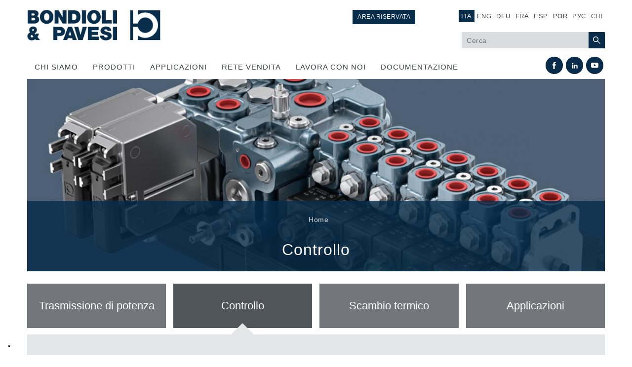

--- FILE ---
content_type: text/html; charset=utf-8
request_url: https://www.bondioli-pavesi.com/it/controllo
body_size: 10123
content:
<!DOCTYPE html>
<html lang="it" dir="ltr" prefix="og: http://ogp.me/ns# content: http://purl.org/rss/1.0/modules/content/ dc: http://purl.org/dc/terms/ foaf: http://xmlns.com/foaf/0.1/ rdfs: http://www.w3.org/2000/01/rdf-schema# sioc: http://rdfs.org/sioc/ns# sioct: http://rdfs.org/sioc/types# skos: http://www.w3.org/2004/02/skos/core# xsd: http://www.w3.org/2001/XMLSchema#">
<head>
  <meta http-equiv="Content-Type" content="text/html; charset=utf-8" />
<meta about="/it/controllo" typeof="skos:Concept" property="rdfs:label skos:prefLabel" content="Controllo" />
<meta name="generator" content="Drupal 7 (https://www.drupal.org)" />
<link rel="canonical" href="https://www.bondioli-pavesi.com/it/controllo" />
<link rel="shortlink" href="https://www.bondioli-pavesi.com/it/taxonomy/term/2" />
<meta property="og:site_name" content="Bondioli &amp; Pavesi" />
<meta property="og:type" content="article" />
<meta property="og:url" content="https://www.bondioli-pavesi.com/it/controllo" />
<meta property="og:title" content="Controllo" />
<meta name="twitter:card" content="summary" />
<meta name="twitter:url" content="https://www.bondioli-pavesi.com/it/controllo" />
<meta name="twitter:title" content="Controllo" />
<meta itemprop="name" content="Controllo" />
<link rel="shortcut icon" href="https://bondioli-pavesi.com/sites/default/files/favicon_0.ico" type="image/vnd.microsoft.icon" />
  <title>Controllo | Bondioli & Pavesi</title>


<!-- <script type="text/javascript">
var _iub = _iub || [];
_iub.csConfiguration = {"invalidateConsentWithoutLog":true,"consentOnContinuedBrowsing":false, "lang":"it","siteId":1427212,"perPurposeConsent":true,"cookiePolicyId":97207185, "banner":{ "slideDown":false,"acceptButtonDisplay":true,"customizeButtonDisplay":true,"acceptButtonColor":"#0073CE","acceptButtonCaptionColor":"white","customizeButtonColor":"#212121","customizeButtonCaptionColor":"white","position":"bottom","textColor":"#dadada","backgroundColor":"#5A5A5A","rejectButtonDisplay":true,"rejectButtonColor":"#0073CE","rejectButtonCaptionColor":"white","listPurposes":true,"explicitWithdrawal":true }};
</script>

<script type="text/javascript">
var _iub = _iub || [];
_iub.csConfiguration = {"ccpaApplies":true,"consentOnContinuedBrowsing":false,"enableCcpa":true,"floatingPreferencesButtonDisplay":"bottom-left","invalidateConsentWithoutLog":true,"perPurposeConsent":true,"siteId":1427212,"cookiePolicyId":97207185,"lang":"it", "banner":{ "acceptButtonCaptionColor":"white","acceptButtonColor":"#0073CE","acceptButtonDisplay":true,"backgroundColor":"#5A5A5A","closeButtonRejects":true,"customizeButtonCaptionColor":"white","customizeButtonColor":"#212121","customizeButtonDisplay":true,"explicitWithdrawal":true,"listPurposes":true,"position":"bottom","rejectButtonCaptionColor":"white","rejectButtonColor":"#0073CE","rejectButtonDisplay":true,"slideDown":false,"textColor":"#dadada" }};
</script> -->


<script type="text/javascript">
var _iub = _iub || [];
_iub.csConfiguration = {"askConsentAtCookiePolicyUpdate":true,"ccpaApplies":true,"consentOnContinuedBrowsing":false,"cookiePolicyInOtherWindow":true, "enableCcpa":true,"floatingPreferencesButtonDisplay":"bottom-left","invalidateConsentWithoutLog":true,"perPurposeConsent":true,"reloadOnConsent":true,"siteId":1427212,"cookiePolicyId":97207185,"cookiePolicyUrl":"https://bondioli-pavesi.com/it/cookie-policy","privacyPolicyUrl": "https://bondioli-pavesi.com/it/privacy-policy","lang":"it", "banner":{ "acceptButtonCaptionColor":"white","acceptButtonColor":"#0073CE","acceptButtonDisplay":true,"backgroundColor":"#5A5A5A","closeButtonRejects":true,"customizeButtonCaptionColor":"white","customizeButtonColor":"#212121","customizeButtonDisplay":true,"explicitWithdrawal":true,"listPurposes":true,"position":"bottom","rejectButtonCaptionColor":"white","rejectButtonColor":"#0073CE","rejectButtonDisplay":true,"slideDown":false,"textColor":"#dadada" }};
</script>

<script type="text/javascript" src="//cdn.iubenda.com/cs/ccpa/stub.js"></script>
<script type="text/javascript" src="//cdn.iubenda.com/cs/iubenda_cs.js" charset="UTF-8" async></script>

<link rel="icon" href="https://bondioli-pavesi.com/sites/all/themes/basic/images/bondioli-pavesi-favicon.jpg" type="image" />

  <link rel="stylesheet" href="https://maxcdn.bootstrapcdn.com/font-awesome/4.5.0/css/font-awesome.min.css">
  <style type="text/css" media="all">
@import url("https://www.bondioli-pavesi.com/modules/system/system.base.css?t333uh");
@import url("https://www.bondioli-pavesi.com/modules/system/system.menus.css?t333uh");
@import url("https://www.bondioli-pavesi.com/modules/system/system.messages.css?t333uh");
@import url("https://www.bondioli-pavesi.com/modules/system/system.theme.css?t333uh");
</style>
<style type="text/css" media="all">
@import url("https://www.bondioli-pavesi.com/modules/comment/comment.css?t333uh");
@import url("https://www.bondioli-pavesi.com/sites/all/modules/fences/field.css?t333uh");
@import url("https://www.bondioli-pavesi.com/modules/node/node.css?t333uh");
@import url("https://www.bondioli-pavesi.com/modules/search/search.css?t333uh");
@import url("https://www.bondioli-pavesi.com/modules/user/user.css?t333uh");
@import url("https://www.bondioli-pavesi.com/sites/all/modules/views/css/views.css?t333uh");
@import url("https://www.bondioli-pavesi.com/sites/all/modules/back_to_top/css/back_to_top.css?t333uh");
@import url("https://www.bondioli-pavesi.com/sites/all/modules/ckeditor/css/ckeditor.css?t333uh");
</style>
<style type="text/css" media="all">
@import url("https://www.bondioli-pavesi.com/sites/all/themes/basic/css/tabs.css?t333uh");
@import url("https://www.bondioli-pavesi.com/sites/all/modules/colorbox/styles/default/colorbox_style.css?t333uh");
@import url("https://www.bondioli-pavesi.com/sites/all/modules/ctools/css/ctools.css?t333uh");
@import url("https://www.bondioli-pavesi.com/sites/all/modules/nice_menus/css/nice_menus.css?t333uh");
@import url("https://www.bondioli-pavesi.com/sites/all/modules/nice_menus/css/nice_menus_default.css?t333uh");
@import url("https://www.bondioli-pavesi.com/sites/all/modules/flexslider/assets/css/flexslider_img.css?t333uh");
@import url("https://www.bondioli-pavesi.com/sites/all/libraries/flexslider/flexslider.css?t333uh");
@import url("https://www.bondioli-pavesi.com/modules/locale/locale.css?t333uh");
@import url("https://www.bondioli-pavesi.com/modules/taxonomy/taxonomy.css?t333uh");
</style>
<style type="text/css" media="all">
@import url("https://www.bondioli-pavesi.com/sites/all/themes/basic/css/default.css?t333uh");
@import url("https://www.bondioli-pavesi.com/sites/all/themes/basic/css/style.css?t333uh");
@import url("https://www.bondioli-pavesi.com/sites/all/themes/basic/css/patch.css?t333uh");
@import url("https://www.bondioli-pavesi.com/sites/all/themes/basic/css/normalize.css?t333uh");
@import url("https://www.bondioli-pavesi.com/sites/all/themes/basic/css/s4edit.css?t333uh");
@import url("https://www.bondioli-pavesi.com/sites/all/themes/basic/css/datatables.min.css?t333uh");
@import url("https://www.bondioli-pavesi.com/sites/all/themes/basic/css/accessibility_patch.css?t333uh");
</style>
<style type="text/css" media="print">
@import url("https://www.bondioli-pavesi.com/sites/all/themes/basic/css/print.css?t333uh");
</style>
  <script type="text/javascript" src="https://www.bondioli-pavesi.com/sites/all/modules/jquery_update/replace/jquery/1.7/jquery.min.js?v=1.7.2"></script>
<script type="text/javascript" src="https://www.bondioli-pavesi.com/misc/jquery-extend-3.4.0.js?v=1.7.2"></script>
<script type="text/javascript" src="https://www.bondioli-pavesi.com/misc/jquery-html-prefilter-3.5.0-backport.js?v=1.7.2"></script>
<script type="text/javascript" src="https://www.bondioli-pavesi.com/misc/jquery.once.js?v=1.2"></script>
<script type="text/javascript" src="https://www.bondioli-pavesi.com/misc/drupal.js?t333uh"></script>
<script type="text/javascript" src="https://www.bondioli-pavesi.com/sites/all/modules/jquery_update/replace/ui/ui/minified/jquery.ui.effect.min.js?v=1.10.2"></script>
<script type="text/javascript" src="https://www.bondioli-pavesi.com/sites/all/modules/nice_menus/js/jquery.bgiframe.js?v=2.1"></script>
<script type="text/javascript" src="https://www.bondioli-pavesi.com/sites/all/modules/nice_menus/js/jquery.hoverIntent.js?v=0.5"></script>
<script type="text/javascript" src="https://www.bondioli-pavesi.com/sites/all/modules/nice_menus/js/superfish.js?v=1.4.8"></script>
<script type="text/javascript" src="https://www.bondioli-pavesi.com/sites/all/modules/nice_menus/js/nice_menus.js?v=1.0"></script>
<script type="text/javascript" src="https://www.bondioli-pavesi.com/misc/form-single-submit.js?v=7.98"></script>
<script type="text/javascript" src="https://www.bondioli-pavesi.com/sites/all/modules/back_to_top/js/back_to_top.js?t333uh"></script>
<script type="text/javascript" src="https://www.bondioli-pavesi.com/sites/default/files/languages/it_40dOn-fmwMTeWrjg3Pb_3RuqufLuWezOCTetKZYugnA.js?t333uh"></script>
<script type="text/javascript" src="https://www.bondioli-pavesi.com/sites/all/libraries/colorbox/jquery.colorbox-min.js?t333uh"></script>
<script type="text/javascript" src="https://www.bondioli-pavesi.com/sites/all/modules/colorbox/js/colorbox.js?t333uh"></script>
<script type="text/javascript" src="https://www.bondioli-pavesi.com/sites/all/modules/colorbox/styles/default/colorbox_style.js?t333uh"></script>
<script type="text/javascript" src="https://www.bondioli-pavesi.com/sites/all/libraries/flexslider/jquery.flexslider-min.js?t333uh"></script>
<script type="text/javascript" src="https://www.bondioli-pavesi.com/sites/all/modules/field_group/field_group.js?t333uh"></script>
<script type="text/javascript" src="https://www.bondioli-pavesi.com/sites/all/themes/basic/js/jquery.select-hierarchy.js?t333uh"></script>
<script type="text/javascript" src="https://www.bondioli-pavesi.com/sites/all/themes/basic/js/build/scripts.js?t333uh"></script>
<script type="text/javascript" src="https://www.bondioli-pavesi.com/sites/all/themes/basic/js/build/modernizr.js?t333uh"></script>
<script type="text/javascript" src="https://www.bondioli-pavesi.com/sites/all/themes/basic/js/raphael.js?t333uh"></script>
<script type="text/javascript" src="https://www.bondioli-pavesi.com/sites/all/themes/basic/js/mapsvg.js?t333uh"></script>
<script type="text/javascript" src="https://www.bondioli-pavesi.com/sites/all/themes/basic/js/world-map.js?t333uh"></script>
<script type="text/javascript" src="https://www.bondioli-pavesi.com/sites/all/themes/basic/js/jquery-responsiveTables.js?t333uh"></script>
<script type="text/javascript" src="https://www.bondioli-pavesi.com/sites/all/themes/basic/js/datatables.min.js?t333uh"></script>
<script type="text/javascript" src="https://www.bondioli-pavesi.com/sites/all/themes/basic/js/scripts.js?t333uh"></script>
<script type="text/javascript">
<!--//--><![CDATA[//><!--
jQuery.extend(Drupal.settings, {"basePath":"\/","pathPrefix":"it\/","setHasJsCookie":0,"ajaxPageState":{"theme":"basic","theme_token":"mmLDfoDBKMFCMBbS9XgkPaMFaYY1PudnQXAT7BLGa5k","js":{"sites\/all\/modules\/flexslider\/assets\/js\/flexslider.load.js":1,"sites\/all\/modules\/jquery_update\/replace\/jquery\/1.7\/jquery.min.js":1,"misc\/jquery-extend-3.4.0.js":1,"misc\/jquery-html-prefilter-3.5.0-backport.js":1,"misc\/jquery.once.js":1,"misc\/drupal.js":1,"sites\/all\/modules\/jquery_update\/replace\/ui\/ui\/minified\/jquery.ui.effect.min.js":1,"sites\/all\/modules\/nice_menus\/js\/jquery.bgiframe.js":1,"sites\/all\/modules\/nice_menus\/js\/jquery.hoverIntent.js":1,"sites\/all\/modules\/nice_menus\/js\/superfish.js":1,"sites\/all\/modules\/nice_menus\/js\/nice_menus.js":1,"misc\/form-single-submit.js":1,"sites\/all\/modules\/back_to_top\/js\/back_to_top.js":1,"public:\/\/languages\/it_40dOn-fmwMTeWrjg3Pb_3RuqufLuWezOCTetKZYugnA.js":1,"sites\/all\/libraries\/colorbox\/jquery.colorbox-min.js":1,"sites\/all\/modules\/colorbox\/js\/colorbox.js":1,"sites\/all\/modules\/colorbox\/styles\/default\/colorbox_style.js":1,"sites\/all\/libraries\/flexslider\/jquery.flexslider-min.js":1,"sites\/all\/modules\/field_group\/field_group.js":1,"sites\/all\/themes\/basic\/js\/jquery.select-hierarchy.js":1,"sites\/all\/themes\/basic\/js\/build\/scripts.js":1,"sites\/all\/themes\/basic\/js\/build\/modernizr.js":1,"sites\/all\/themes\/basic\/js\/raphael.js":1,"sites\/all\/themes\/basic\/js\/mapsvg.js":1,"sites\/all\/themes\/basic\/js\/world-map.js":1,"sites\/all\/themes\/basic\/js\/jquery-responsiveTables.js":1,"sites\/all\/themes\/basic\/js\/datatables.min.js":1,"sites\/all\/themes\/basic\/js\/scripts.js":1},"css":{"modules\/system\/system.base.css":1,"modules\/system\/system.menus.css":1,"modules\/system\/system.messages.css":1,"modules\/system\/system.theme.css":1,"modules\/comment\/comment.css":1,"modules\/field\/theme\/field.css":1,"modules\/node\/node.css":1,"modules\/search\/search.css":1,"modules\/user\/user.css":1,"sites\/all\/modules\/views\/css\/views.css":1,"sites\/all\/modules\/back_to_top\/css\/back_to_top.css":1,"sites\/all\/modules\/ckeditor\/css\/ckeditor.css":1,"sites\/all\/themes\/basic\/css\/tabs.css":1,"sites\/all\/modules\/colorbox\/styles\/default\/colorbox_style.css":1,"sites\/all\/modules\/ctools\/css\/ctools.css":1,"sites\/all\/modules\/nice_menus\/css\/nice_menus.css":1,"sites\/all\/modules\/nice_menus\/css\/nice_menus_default.css":1,"sites\/all\/modules\/flexslider\/assets\/css\/flexslider_img.css":1,"sites\/all\/libraries\/flexslider\/flexslider.css":1,"modules\/locale\/locale.css":1,"modules\/taxonomy\/taxonomy.css":1,"sites\/all\/themes\/basic\/css\/default.css":1,"sites\/all\/themes\/basic\/css\/style.css":1,"sites\/all\/themes\/basic\/css\/patch.css":1,"sites\/all\/themes\/basic\/css\/normalize.css":1,"sites\/all\/themes\/basic\/css\/s4edit.css":1,"sites\/all\/themes\/basic\/css\/datatables.min.css":1,"sites\/all\/themes\/basic\/css\/accessibility_patch.css":1,"sites\/all\/themes\/basic\/css\/print.css":1}},"colorbox":{"opacity":"0.85","current":"{current} of {total}","previous":"\u00ab Prev","next":"Next \u00bb","close":"Close","maxWidth":"98%","maxHeight":"98%","fixed":true,"mobiledetect":true,"mobiledevicewidth":"480px","file_public_path":"\/sites\/default\/files","specificPagesDefaultValue":"admin*\nimagebrowser*\nimg_assist*\nimce*\nnode\/add\/*\nnode\/*\/edit\nprint\/*\nprintpdf\/*\nsystem\/ajax\nsystem\/ajax\/*"},"urlIsAjaxTrusted":{"\/it\/search-index":true},"nice_menus_options":{"delay":800,"speed":"slow"},"flexslider":{"optionsets":{"default":{"namespace":"flex-","selector":".slides \u003E li","easing":"swing","direction":"horizontal","reverse":false,"smoothHeight":false,"startAt":0,"animationSpeed":500,"initDelay":0,"useCSS":true,"touch":true,"video":false,"keyboard":true,"multipleKeyboard":false,"mousewheel":0,"controlsContainer":".flex-control-nav-container","sync":"","asNavFor":"","itemWidth":0,"itemMargin":0,"minItems":0,"maxItems":0,"move":0,"animation":"fade","slideshow":true,"slideshowSpeed":"2000","directionNav":true,"controlNav":false,"prevText":"Precedente","nextText":"Seguente","pausePlay":false,"pauseText":"Pausa","playText":"Play","randomize":false,"thumbCaptions":false,"thumbCaptionsBoth":false,"animationLoop":true,"pauseOnAction":true,"pauseOnHover":false,"manualControls":""}},"instances":{"flexslider-1":"default","flexslider-2":"default","flexslider-3":"default","flexslider-4":"default"}},"field_group":{"html5":"full"},"back_to_top":{"back_to_top_button_trigger":"600","back_to_top_button_text":"Back to top","#attached":{"library":[["system","ui"]]}}});
//--><!]]>
</script>
  <meta name="viewport" content="width=device-width, initial-scale=1.0, maximum-scale=1.0, user-scalable=0" />

  <!-- Matomo -->
  <script>
    var _paq = window._paq = window._paq || [];
    /* tracker methods like "setCustomDimension" should be called before "trackPageView" */
    _paq.push(['trackPageView']);
    _paq.push(['enableLinkTracking']);
    (function() {
      var u="//bondioli-pavesi.com/matomo/";
      _paq.push(['setTrackerUrl', u+'matomo.php']);
      _paq.push(['setSiteId', '1']);
      var d=document, g=d.createElement('script'), s=d.getElementsByTagName('script')[0];
      g.async=true; g.src=u+'matomo.js'; s.parentNode.insertBefore(g,s);
    })();
  </script>
  <!-- End Matomo Code -->

</head>
<body class="html not-front not-logged-in no-sidebars page-taxonomy page-taxonomy-term page-taxonomy-term- page-taxonomy-term-2 i18n-it role-anonymous-user with-subnav page-controllo section-controllo" >

  <div id="skip">
    <a class="element-invisible element-focusable" href="#main">Jump to Navigation</a>
  </div>

    <div id="page" class="page">

  <!-- ______________________ HEADER _______________________ -->

  <header id="header">
    <div class="container">

              <a href="/it" title="" rel="home" id="logo">
          <img src="https://www.bondioli-pavesi.com/sites/all/themes/basic/logo.png" alt="Bondioli &amp; Pavesi – Home"/>
        </a>
      
      
      <div id="toggle-menu">
        <div class="bar"></div>
      </div>

              <div id="header-region">
            <div id="block-42" class="block" data-bid="42">
            
    <ul class="language-switcher-locale-url"><li class="it first active"><a href="/it/controllo" class="language-link active" xml:lang="it" title="Controllo">ITA</a></li>
<li class="en"><a href="/en/control" class="language-link" xml:lang="en" title="Control">ENG</a></li>
<li class="de"><a href="/de/kontrolle" class="language-link" xml:lang="de" title="Kontrolle">DEU</a></li>
<li class="fr"><a href="/fr/contr%C3%B4le" class="language-link" xml:lang="fr" title="Contrôle">FRA</a></li>
<li class="es"><a href="/es/control" class="language-link" xml:lang="es" title="Control">ESP</a></li>
<li class="pt-br"><a href="/pt/controlo" class="language-link" xml:lang="pt-br" title="Controlo">POR</a></li>
<li class="ru"><a href="/ru/%D1%81%D0%B8%D1%81%D1%82%D0%B5%D0%BC%D0%B0-%D1%83%D0%BF%D1%80%D0%B0%D0%B2%D0%BB%D0%B5%D0%BD%D0%B8%D1%8F" class="language-link" xml:lang="ru" title="Система управления">Рус</a></li>
<li class="zh-hans last"><a href="/zh/%E6%8E%A7%E5%88%B6" class="language-link" xml:lang="zh-hans" title="控制">CHI</a></li>
</ul></div> <!-- /block -->
<div id="block-97" class="block" data-bid="97">
            
    <p><a class="header-link" href="https://b2bcn.bypy.it/user.aspx" target="_blank">Area riservata</a></p>
</div> <!-- /block -->
<div id="block-202" class="block" data-bid="202">
            
    <form action="/it/search-index" method="get" id="views-exposed-form-search-index-page" accept-charset="UTF-8"><div><div class="views-exposed-form">
  <div class="views-exposed-widgets clearfix">
          <div id="edit-search-api-views-fulltext-wrapper" class="views-exposed-widget views-widget-filter-search_api_views_fulltext">
                        <div class="views-widget">
          <div class="form-item form-type-textfield form-item-search-api-views-fulltext">
  <label class="element-invisible" for="edit-search-api-views-fulltext">Cerca </label>
 <input aria-label="Cerca" placeholder="Cerca" type="text" id="edit-search-api-views-fulltext" name="search_api_views_fulltext" value="" size="30" maxlength="128" class="form-text" />
</div>
        </div>
              </div>
                    <div class="views-exposed-widget views-submit-button">
      <input type="submit" id="edit-submit-search-index" value="Cerca" class="form-submit" />    </div>
      </div>
</div>
</div></form></div> <!-- /block -->
<div id="block-60" class="block" data-bid="60">
            
    <ul class="nice-menu nice-menu-down nice-menu-main-menu" id="nice-menu-1"><li class="menu-1130 menu-path-node-81 first odd  chi-siamo mid-1130"><a href="/it/storia">Chi Siamo</a></li>
<li class="menu-639 menu-path-nolink  even  prodotti mid-639"><a title="Prodotti" class="nolink" tabindex="0">Prodotti</a></li>
<li class="menu-499 menu-path-taxonomy-term-4  odd  applicazioni mid-499"><a href="/it/applicazioni" title="Applicazioni">Applicazioni</a></li>
<li class="menu-850 menu-path-sales-network  even  rete-vendita mid-850"><a href="/it/sales-network?country=it" title="Rete Vendita">Rete Vendita</a></li>
<li class="menu-1750 menu-path-node-19623  odd  lavora-con-noi mid-1750"><a href="/it/candidatura-spontanea">Lavora con noi</a></li>
<li class="menu-743 menu-path-download  even last documentazione mid-743"><a href="/it/download" title="download">Documentazione</a></li>
</ul>
</div> <!-- /block -->
<div id="block-68" class="block" data-bid="68">
            
    <ul aria-label="Social links" class="social">
<li><a aria-label="YouTube (opens in a new tab)" class="youtube" href="https://www.youtube.com/c/BondioliPavesiGroup" target="_blank">&nbsp;</a></li>
<li><a aria-label="Linkedin (opens in a new tab)" class="linkedin" href="https://www.linkedin.com/company/bondioli-&amp;-pavesi" target="_blank">&nbsp;</a></li>
<li><a aria-label="Facebook (opens in a new tab)" class="facebook" href="https://www.facebook.com/bondioliepavesi" target="_blank">&nbsp;</a></li>
</ul>
</div> <!-- /block -->
<div id="block-115" class="block" data-bid="115">
            
    <div class="view view-taxonomy-products view-id-taxonomy_products view-display-id-block_2 view-dom-id-11cc7569c414b04fe76ca43d499e228b">
        
  
  
      <div class="view-content">
      <div class="item-list"><ul><li class="first">  
  <div class="views-field views-field-name-i18n tid-1">        <span class="field-content hdepth-0"><a href="/it/trasmissione-di-potenza">Trasmissione di potenza</a></span>  </div><div class="item-list"><ul><li class="first">  
  <div class="views-field views-field-name-i18n tid-8">        <span class="field-content hdepth-1"><a href="/it/trasmissione-di-potenza/alberi-cardanici">Alberi cardanici</a></span>  </div></li>
<li>  
  <div class="views-field views-field-name-i18n tid-13">        <span class="field-content hdepth-1"><a href="/it/trasmissione-di-potenza/scatole-ingranaggi-standard">Scatole ingranaggi Standard</a></span>  </div></li>
<li>  
  <div class="views-field views-field-name-i18n tid-1482">        <span class="field-content hdepth-1"><a href="/it/trasmissione-di-potenza/scatole-ingranaggi-prodotte-bondioli-pavesi">Scatole ingranaggi prodotte per Bondioli &amp; Pavesi</a></span>  </div></li>
<li>  
  <div class="views-field views-field-name-i18n tid-14">        <span class="field-content hdepth-1"><a href="/it/trasmissione-di-potenza/scatole-ingranaggi-ad-assi-paralleli">Scatole ingranaggi ad assi paralleli</a></span>  </div></li>
<li>  
  <div class="views-field views-field-name-i18n tid-47">        <span class="field-content hdepth-1"><a href="/it/trasmissione-di-potenza/scatole-ingranaggi-speciali">Scatole ingranaggi Speciali</a></span>  </div></li>
<li>  
  <div class="views-field views-field-name-i18n tid-1522">        <span class="field-content hdepth-1"><a href="/it/trasmissione-di-potenza/scatole-pump-drive">Scatole Pump Drive</a></span>  </div></li>
<li>  
  <div class="views-field views-field-name-i18n tid-1454">        <span class="field-content hdepth-1"><a href="/it/trasmissione-di-potenza/frizioni-multidisco-comando-idraulico">Frizioni multidisco a comando idraulico</a></span>  </div></li>
<li>  
  <div class="views-field views-field-name-i18n tid-16">        <span class="field-content hdepth-1"><a href="/it/trasmissione-di-potenza/pompe-e-motori-ad-ingranaggi">Pompe e motori ad ingranaggi</a></span>  </div></li>
<li>  
  <div class="views-field views-field-name-i18n tid-17">        <span class="field-content hdepth-1"><a href="/it/trasmissione-di-potenza/pompe-e-motori-pistoni-assiali">Pompe e motori a pistoni assiali</a></span>  </div></li>
<li>  
  <div class="views-field views-field-name-i18n tid-1534">        <span class="field-content hdepth-1"><a href="/it/trasmissione-di-potenza/motori-pistoni-radiali">Motori a pistoni radiali</a></span>  </div></li>
<li>  
  <div class="views-field views-field-name-i18n tid-1524">        <span class="field-content hdepth-1"><a href="/it/trasmissione-di-potenza/motori-orbitali-prodotti-bondioli-pavesi">Motori Orbitali prodotti per Bondioli &amp; Pavesi</a></span>  </div></li>
<li class="last">  
  <div class="views-field views-field-name-i18n tid-26">        <span class="field-content hdepth-1"><a href="/it/trasmissione-di-potenza/sistemi-di-accoppiamento">Sistemi di accoppiamento</a></span>  </div></li>
</ul></div></li>
<li>  
  <div class="views-field views-field-name-i18n tid-2">        <span class="field-content hdepth-0"><a href="/it/controllo" class="active">Controllo</a></span>  </div><div class="item-list"><ul><li class="first">  
  <div class="views-field views-field-name-i18n tid-1452">        <span class="field-content hdepth-1"><a href="/it/controllo/circuiti-idraulici-integrati">Circuiti idraulici Integrati</a></span>  </div></li>
<li>  
  <div class="views-field views-field-name-i18n tid-20">        <span class="field-content hdepth-1"><a href="/it/controllo/valvole-di-controllo-direzionale">Valvole di controllo direzionale</a></span>  </div></li>
<li>  
  <div class="views-field views-field-name-i18n tid-18">        <span class="field-content hdepth-1"><a href="/it/controllo/valvole-cartuccia">Valvole a cartuccia</a></span>  </div></li>
<li>  
  <div class="views-field views-field-name-i18n tid-19">        <span class="field-content hdepth-1"><a href="/it/controllo/valvole-linea">Valvole in linea</a></span>  </div></li>
<li>  
  <div class="views-field views-field-name-i18n tid-21">        <span class="field-content hdepth-1"><a href="/it/controllo/servocomandi">Servocomandi</a></span>  </div></li>
<li class="last">  
  <div class="views-field views-field-name-i18n tid-27">        <span class="field-content hdepth-1"><a href="/it/controllo/componenti-elettronici-sistemi-di-controllo">Componenti Elettronici per Sistemi di Controllo</a></span>  </div></li>
</ul></div></li>
<li class="last">  
  <div class="views-field views-field-name-i18n tid-3">        <span class="field-content hdepth-0"><a href="/it/scambio-termico">Scambio termico</a></span>  </div><div class="item-list"><ul><li class="first">  
  <div class="views-field views-field-name-i18n tid-25">        <span class="field-content hdepth-1"><a href="/it/scambio-termico/sistemi-fan-drive">Sistemi Fan Drive</a></span>  </div></li>
<li>  
  <div class="views-field views-field-name-i18n tid-24">        <span class="field-content hdepth-1"><a href="/it/scambio-termico/scambiatori-di-calore">Scambiatori di calore</a></span>  </div></li>
<li class="last">  
  <div class="views-field views-field-name-i18n tid-1531">        <span class="field-content hdepth-1"><a href="/it/scambio-termico/deep-blue-cooling-system">Deep Blue Cooling System</a></span>  </div></li>
</ul></div></li>
</ul></div>    </div>
  
  
  
  
  
  
</div></div> <!-- /block -->
        </div>
          </div>
  </header> <!-- /header -->

  
  <!-- ______________________ MAIN _______________________ -->

  <div id="main">
    <div class="container">
      <section id="content">

                      <!-- <div id="content-header"> -->

              <h2 class="element-invisible">Tu sei qui</h2><div class="breadcrumb"><a href="/it">Home</a></div>
              
              
              
                                          
              
              
            <!-- </div> /#content-header -->
          
          <div id="content-area">
              <div id="block-66" class="block" data-bid="66">
            
    <div class="view view-taxonomy-products view-id-taxonomy_products view-display-id-block_1 view-dom-id-71d27e5bb4dbfbd76149f89ebd79ba99">
        
  
  
      <div class="view-content">
      <div class="taxonomy-row">
        <div class="views-row views-row-1 views-row-odd views-row-first views-row-last">
      <div  class="ds-1col taxonomy-term vocabulary-products view-mode-full clearfix">

  
  <div class="field field-name-slideshow-new field-type-ds field-label-hidden"><div class="field-items"><div class="field-item even"><div class="view view-slideshow-product-header view-id-slideshow_product_header view-display-id-block view-dom-id-2f2bcada9fd9b880079e57ecc3b0e85b">
        
  
  
      <div class="view-content">
      <div  id="flexslider-1" class="flexslider optionset-default" role="region" aria-roledescription="carousel" aria-label="Slideshow" aria-live="off">
  <ul class="slides" role="list"><li>  
          <div class="field field-name-field-image-slide-product field-type-image field-label-hidden"><div class="field-items"><div class="field-item even"><img typeof="foaf:Image" src="https://www.bondioli-pavesi.com/sites/default/files/styles/new_product_header/public/product/slideshow-product/Slideshow%20prodotti_1.jpg?itok=XKo98fcn" width="1500" height="500" alt="" /></div></div></div>  </li>
<li>  
          <div class="field field-name-field-image-slide-product field-type-image field-label-hidden"><div class="field-items"><div class="field-item even"><img typeof="foaf:Image" src="https://www.bondioli-pavesi.com/sites/default/files/styles/new_product_header/public/product/slideshow-product/Slideshow%20prodotti_2.jpg?itok=QkFmy4al" width="1500" height="500" alt="" /></div></div></div>  </li>
<li>  
          <div class="field field-name-field-image-slide-product field-type-image field-label-hidden"><div class="field-items"><div class="field-item even"><img typeof="foaf:Image" src="https://www.bondioli-pavesi.com/sites/default/files/styles/new_product_header/public/product/slideshow-product/Slideshow%20prodotti_3.jpg?itok=CD7-jD22" width="1500" height="500" alt="" /></div></div></div>  </li>
<li>  
          <div class="field field-name-field-image-slide-product field-type-image field-label-hidden"><div class="field-items"><div class="field-item even"><img typeof="foaf:Image" src="https://www.bondioli-pavesi.com/sites/default/files/styles/new_product_header/public/product/slideshow-product/Slideshow%20prodotti_4.jpg?itok=VBb07dvp" width="1500" height="500" alt="" /></div></div></div>  </li>
<li>  
          <div class="field field-name-field-image-slide-product field-type-image field-label-hidden"><div class="field-items"><div class="field-item even"><img typeof="foaf:Image" src="https://www.bondioli-pavesi.com/sites/default/files/styles/new_product_header/public/product/slideshow-product/Slideshow%20prodotti_5.jpg?itok=TcZfBEEp" width="1500" height="500" alt="" /></div></div></div>  </li>
</ul></div>
    </div>
  
  
  
  
  
  
</div></div></div></div><section id="slideshow"><header><div class="field field-name-breadcrumb field-type-ds field-label-hidden"><div class="field-items"><div class="field-item even"><h2 class="element-invisible">Tu sei qui</h2><div class="breadcrumb"><a href="/it">Home</a></div></div></div></div><div class="field field-name-title-description-i18n field-type-ds field-label-hidden"><div class="field-items"><div class="field-item even"><div class="field field-name-title field-type-ds field-label-hidden"><div class="field-items"><div class="field-item even"><h1>Controllo</h1></div></div></div>
<div class="taxonomy-term-description"></div></div></div></div></header></section><div class="field field-name-taxonomy-term-level-0- field-type-ds field-label-hidden"><div class="field-items"><div class="field-item even"><div class="menu-block-wrapper menu-block-3 menu-name-menu-products-level-2 parent-mlid-0 menu-level-1">
  <ul class="menu"><li class="first leaf has-children menu-mlid-510 trasmissione-di-potenza mid-510"><a href="/it/trasmissione-di-potenza" title="Trasmissione di potenza">Trasmissione di potenza</a></li>
<li class="leaf has-children active-trail active menu-mlid-518 controllo mid-518"><a href="/it/controllo" title="Controllo" class="active-trail active">Controllo</a></li>
<li class="leaf has-children menu-mlid-525 scambio-termico mid-525"><a href="/it/scambio-termico" title="Scambio termico">Scambio termico</a></li>
<li class="last leaf has-children menu-mlid-506 applicazioni mid-506"><a href="/it/applicazioni" title="Applicazioni">Applicazioni</a></li>
</ul></div>
</div></div></div></div>

    </div>
  </div>
    </div>
  
  
  
  
  
  
</div></div> <!-- /block -->

<div class="view view-taxonomy-term view-id-taxonomy_term view-display-id-page clearfix view-dom-id-980a523855df83392d9230bfe2096bdc">

  
  
  
      <div class="view-content">
      <div class="taxonomy-row">
      <h3><div class="field field-name-field-product-types field-type-taxonomy-term-reference field-label-hidden"><div class="field-items"><div class="field-item even">Oleodinamica</div></div></div></h3>
        <div class="views-row views-row-1 views-row-odd views-row-first">
        
  <div class="views-field views-field-rendered-entity">        <span class="field-content"><div  about="/it/controllo/valvole-di-controllo-direzionale/valvole-di-controllo-direzionale-monoblocco-0" typeof="sioc:Item foaf:Document" class="ds-1col node node-product node-teaser node-odd view-mode-teaser clearfix">

  
  
  <figure class="field field-name-field-image field-type-image field-label-hidden">
    <img typeof="foaf:Image" src="https://www.bondioli-pavesi.com/sites/default/files/styles/product_taxonomy_thumb/public/product/image/Monoblocco_0.jpg?itok=EJcnhPj4" width="400" height="290" alt="" />  </figure>
<div class="field field-name-title field-type-ds field-label-hidden"><div class="field-items"><div class="field-item even" property="dc:title"><h2>Valvole di controllo direzionale monoblocco</h2></div></div></div><div class="field field-name-node-link field-type-ds field-label-hidden"><div class="field-items"><div class="field-item even"><a href="/it/controllo/valvole-di-controllo-direzionale/valvole-di-controllo-direzionale-monoblocco-0" class="">Leggi tutto</a></div></div></div></div>

</span>  </div>    </div>
      <div class="views-row views-row-2 views-row-even">
        
  <div class="views-field views-field-rendered-entity">        <span class="field-content"><div  about="/it/controllo/valvole-di-controllo-direzionale/sistemi-di-controllo-pale-frontali" typeof="sioc:Item foaf:Document" class="ds-1col node node-product node-teaser node-even view-mode-teaser clearfix">

  
  
  <figure class="field field-name-field-image field-type-image field-label-hidden">
    <img typeof="foaf:Image" src="https://www.bondioli-pavesi.com/sites/default/files/styles/product_taxonomy_thumb/public/product/image/Pale%20frontali.jpg?itok=CfCakdBQ" width="400" height="290" alt="" />  </figure>
<div class="field field-name-title field-type-ds field-label-hidden"><div class="field-items"><div class="field-item even" property="dc:title"><h2>Sistemi di controllo per pale frontali</h2></div></div></div><div class="field field-name-node-link field-type-ds field-label-hidden"><div class="field-items"><div class="field-item even"><a href="/it/controllo/valvole-di-controllo-direzionale/sistemi-di-controllo-pale-frontali" class="">Leggi tutto</a></div></div></div></div>

</span>  </div>    </div>
      <div class="views-row views-row-3 views-row-odd">
        
  <div class="views-field views-field-rendered-entity">        <span class="field-content"><div  about="/it/controllo/valvole-di-controllo-direzionale/valvole-di-controllo-direzionale-componibili-0" typeof="sioc:Item foaf:Document" class="ds-1col node node-product node-teaser node-odd view-mode-teaser clearfix">

  
  
  <figure class="field field-name-field-image field-type-image field-label-hidden">
    <img typeof="foaf:Image" src="https://www.bondioli-pavesi.com/sites/default/files/styles/product_taxonomy_thumb/public/product/image/DNC.jpg?itok=gjYm-7TF" width="400" height="290" alt="" />  </figure>
<div class="field field-name-title field-type-ds field-label-hidden"><div class="field-items"><div class="field-item even" property="dc:title"><h2>Valvole di controllo direzionale componibili</h2></div></div></div><div class="field field-name-node-link field-type-ds field-label-hidden"><div class="field-items"><div class="field-item even"><a href="/it/controllo/valvole-di-controllo-direzionale/valvole-di-controllo-direzionale-componibili-0" class="">Leggi tutto</a></div></div></div></div>

</span>  </div>    </div>
      <div class="views-row views-row-4 views-row-even">
        
  <div class="views-field views-field-rendered-entity">        <span class="field-content"><div  about="/it/controllo/valvole-di-controllo-direzionale/valvole-di-controllo-direzionale-monoblocco-trattori" typeof="sioc:Item foaf:Document" class="ds-1col node node-product node-teaser node-even view-mode-teaser clearfix">

  
  
  <figure class="field field-name-field-image field-type-image field-label-hidden">
    <img typeof="foaf:Image" src="https://www.bondioli-pavesi.com/sites/default/files/styles/product_taxonomy_thumb/public/product/image/DN46_Valvole.jpg?itok=BOmNzvMo" width="400" height="290" alt="" />  </figure>
<div class="field field-name-title field-type-ds field-label-hidden"><div class="field-items"><div class="field-item even" property="dc:title"><h2>Valvole di controllo direzionale monoblocco per trattori</h2></div></div></div><div class="field field-name-node-link field-type-ds field-label-hidden"><div class="field-items"><div class="field-item even"><a href="/it/controllo/valvole-di-controllo-direzionale/valvole-di-controllo-direzionale-monoblocco-trattori" class="">Leggi tutto</a></div></div></div></div>

</span>  </div>    </div>
      <div class="views-row views-row-5 views-row-odd">
        
  <div class="views-field views-field-rendered-entity">        <span class="field-content"><div  about="/it/controllo/valvole-di-controllo-direzionale/valvole-di-controllo-direzionale-componibili-trattori" typeof="sioc:Item foaf:Document" class="ds-1col node node-product node-teaser node-odd view-mode-teaser clearfix">

  
  
  <figure class="field field-name-field-image field-type-image field-label-hidden">
    <img typeof="foaf:Image" src="https://www.bondioli-pavesi.com/sites/default/files/styles/product_taxonomy_thumb/public/product/image/Piattaforma_Trattori_0.png?itok=jL7Jl4Gv" width="400" height="290" alt="" />  </figure>
<div class="field field-name-title field-type-ds field-label-hidden"><div class="field-items"><div class="field-item even" property="dc:title"><h2>Valvole di controllo direzionale componibili per trattori</h2></div></div></div><div class="field field-name-node-link field-type-ds field-label-hidden"><div class="field-items"><div class="field-item even"><a href="/it/controllo/valvole-di-controllo-direzionale/valvole-di-controllo-direzionale-componibili-trattori" class="">Leggi tutto</a></div></div></div></div>

</span>  </div>    </div>
      <div class="views-row views-row-6 views-row-even">
        
  <div class="views-field views-field-rendered-entity">        <span class="field-content"><div  about="/it/controllo/valvole-di-controllo-direzionale/valvole-di-controllo-direzionale-modulari-bywire" typeof="sioc:Item foaf:Document" class="ds-1col node node-product node-teaser node-even view-mode-teaser clearfix">

  
  
  <figure class="field field-name-field-image field-type-image field-label-hidden">
    <img typeof="foaf:Image" src="https://www.bondioli-pavesi.com/sites/default/files/styles/product_taxonomy_thumb/public/product/image/Bywire.jpg?itok=Nul5Le2T" width="400" height="290" alt="bondioli-pavesi-valvole-di-controllo-direzionale-modulari-bywire" title="bondioli-pavesi-valvole-di-controllo-direzionale-modulari-bywire" />  </figure>
<div class="field field-name-title field-type-ds field-label-hidden"><div class="field-items"><div class="field-item even" property="dc:title"><h2>Valvole di controllo direzionale modulari ByWire</h2></div></div></div><div class="field field-name-node-link field-type-ds field-label-hidden"><div class="field-items"><div class="field-item even"><a href="/it/controllo/valvole-di-controllo-direzionale/valvole-di-controllo-direzionale-modulari-bywire" class="">Leggi tutto</a></div></div></div></div>

</span>  </div>    </div>
      <div class="views-row views-row-7 views-row-odd">
        
  <div class="views-field views-field-rendered-entity">        <span class="field-content"><div  about="/it/controllo/circuiti-idraulici-integrati/circuiti-idraulici-integrati-0" typeof="sioc:Item foaf:Document" class="ds-1col node node-product node-teaser node-odd view-mode-teaser clearfix">

  
  
  <figure class="field field-name-field-image field-type-image field-label-hidden">
    <img typeof="foaf:Image" src="https://www.bondioli-pavesi.com/sites/default/files/styles/product_taxonomy_thumb/public/product/image/Circuiti%20idraulici.jpg?itok=AoTqVH9V" width="400" height="290" alt="" />  </figure>
<div class="field field-name-title field-type-ds field-label-hidden"><div class="field-items"><div class="field-item even" property="dc:title"><h2>Circuiti idraulici integrati</h2></div></div></div><div class="field field-name-node-link field-type-ds field-label-hidden"><div class="field-items"><div class="field-item even"><a href="/it/controllo/circuiti-idraulici-integrati/circuiti-idraulici-integrati-0" class="">Leggi tutto</a></div></div></div></div>

</span>  </div>    </div>
      <div class="views-row views-row-8 views-row-even">
        
  <div class="views-field views-field-rendered-entity">        <span class="field-content"><div  about="/it/controllo/valvole-cartuccia/valvole-controllo-di-pressione" typeof="sioc:Item foaf:Document" class="ds-1col node node-product node-teaser node-even view-mode-teaser clearfix">

  
  
  <figure class="field field-name-field-image field-type-image field-label-hidden">
    <img typeof="foaf:Image" src="https://www.bondioli-pavesi.com/sites/default/files/styles/product_taxonomy_thumb/public/product/image/Valvole%20controllo%20di%20pressione.jpg?itok=XdXVeIvO" width="400" height="290" alt="" />  </figure>
<div class="field field-name-title field-type-ds field-label-hidden"><div class="field-items"><div class="field-item even" property="dc:title"><h2>Valvole controllo di pressione</h2></div></div></div><div class="field field-name-node-link field-type-ds field-label-hidden"><div class="field-items"><div class="field-item even"><a href="/it/controllo/valvole-cartuccia/valvole-controllo-di-pressione" class="">Leggi tutto</a></div></div></div></div>

</span>  </div>    </div>
      <div class="views-row views-row-9 views-row-odd">
        
  <div class="views-field views-field-rendered-entity">        <span class="field-content"><div  about="/it/controllo/valvole-cartuccia/valvole-controllo-di-flusso" typeof="sioc:Item foaf:Document" class="ds-1col node node-product node-teaser node-odd view-mode-teaser clearfix">

  
  
  <figure class="field field-name-field-image field-type-image field-label-hidden">
    <img typeof="foaf:Image" src="https://www.bondioli-pavesi.com/sites/default/files/styles/product_taxonomy_thumb/public/product/image/bondioli-pavesi-valvole-controllo-di-flusso.jpg?itok=GhcgIvk7" width="400" height="290" alt="bondioli-pavesi-valvole-controllo-di-flusso" title="bondioli-pavesi-valvole-controllo-di-flusso" />  </figure>
<div class="field field-name-title field-type-ds field-label-hidden"><div class="field-items"><div class="field-item even" property="dc:title"><h2>Valvole controllo di flusso</h2></div></div></div><div class="field field-name-node-link field-type-ds field-label-hidden"><div class="field-items"><div class="field-item even"><a href="/it/controllo/valvole-cartuccia/valvole-controllo-di-flusso" class="">Leggi tutto</a></div></div></div></div>

</span>  </div>    </div>
      <div class="views-row views-row-10 views-row-even">
        
  <div class="views-field views-field-rendered-entity">        <span class="field-content"><div  about="/it/controllo/valvole-cartuccia/valvole-direzionali" typeof="sioc:Item foaf:Document" class="ds-1col node node-product node-teaser node-even view-mode-teaser clearfix">

  
  
  <figure class="field field-name-field-image field-type-image field-label-hidden">
    <img typeof="foaf:Image" src="https://www.bondioli-pavesi.com/sites/default/files/styles/product_taxonomy_thumb/public/product/image/Valvole%20direzionali.jpg?itok=8I3kb_Ct" width="400" height="290" alt="" />  </figure>
<div class="field field-name-title field-type-ds field-label-hidden"><div class="field-items"><div class="field-item even" property="dc:title"><h2>Valvole direzionali</h2></div></div></div><div class="field field-name-node-link field-type-ds field-label-hidden"><div class="field-items"><div class="field-item even"><a href="/it/controllo/valvole-cartuccia/valvole-direzionali" class="">Leggi tutto</a></div></div></div></div>

</span>  </div>    </div>
      <div class="views-row views-row-11 views-row-odd">
        
  <div class="views-field views-field-rendered-entity">        <span class="field-content"><div  about="/it/controllo/valvole-cartuccia/elettrovalvole" typeof="sioc:Item foaf:Document" class="ds-1col node node-product node-teaser node-odd view-mode-teaser clearfix">

  
  
  <figure class="field field-name-field-image field-type-image field-label-hidden">
    <img typeof="foaf:Image" src="https://www.bondioli-pavesi.com/sites/default/files/styles/product_taxonomy_thumb/public/product/image/Elettrovalvola.jpg?itok=ywLmiSJX" width="400" height="290" alt="" />  </figure>
<div class="field field-name-title field-type-ds field-label-hidden"><div class="field-items"><div class="field-item even" property="dc:title"><h2>Elettrovalvole</h2></div></div></div><div class="field field-name-node-link field-type-ds field-label-hidden"><div class="field-items"><div class="field-item even"><a href="/it/controllo/valvole-cartuccia/elettrovalvole" class="">Leggi tutto</a></div></div></div></div>

</span>  </div>    </div>
      <div class="views-row views-row-12 views-row-even">
        
  <div class="views-field views-field-rendered-entity">        <span class="field-content"><div  about="/it/controllo/valvole-linea/valvole-linea" typeof="sioc:Item foaf:Document" class="ds-1col node node-product node-teaser node-even view-mode-teaser clearfix">

  
  
  <figure class="field field-name-field-image field-type-image field-label-hidden">
    <img typeof="foaf:Image" src="https://www.bondioli-pavesi.com/sites/default/files/styles/product_taxonomy_thumb/public/product/image/Valvole%20in%20linea.jpg?itok=ymgRJboY" width="400" height="290" alt="" />  </figure>
<div class="field field-name-title field-type-ds field-label-hidden"><div class="field-items"><div class="field-item even" property="dc:title"><h2>Valvole in linea</h2></div></div></div><div class="field field-name-node-link field-type-ds field-label-hidden"><div class="field-items"><div class="field-item even"><a href="/it/controllo/valvole-linea/valvole-linea" class="">Leggi tutto</a></div></div></div></div>

</span>  </div>    </div>
      <div class="views-row views-row-13 views-row-odd">
        
  <div class="views-field views-field-rendered-entity">        <span class="field-content"><div  about="/it/controllo/servocomandi/servocomandi-idraulici-ed-elettronici-e-unit%C3%A0-di-alimentazione-0" typeof="sioc:Item foaf:Document" class="ds-1col node node-product node-teaser node-odd view-mode-teaser clearfix">

  
  
  <figure class="field field-name-field-image field-type-image field-label-hidden">
    <img typeof="foaf:Image" src="https://www.bondioli-pavesi.com/sites/default/files/styles/product_taxonomy_thumb/public/product/image/Servocomandi.jpg?itok=znBvL2fP" width="400" height="290" alt="" />  </figure>
<div class="field field-name-title field-type-ds field-label-hidden"><div class="field-items"><div class="field-item even" property="dc:title"><h2>Servocomandi idraulici ed elettronici e unità di alimentazione</h2></div></div></div><div class="field field-name-node-link field-type-ds field-label-hidden"><div class="field-items"><div class="field-item even"><a href="/it/controllo/servocomandi/servocomandi-idraulici-ed-elettronici-e-unit%C3%A0-di-alimentazione-0" class="">Leggi tutto</a></div></div></div></div>

</span>  </div>    </div>
      <div class="views-row views-row-14 views-row-even views-row-last">
        
  <div class="views-field views-field-rendered-entity">        <span class="field-content"><div  about="/it/controllo/valvole-di-controllo-direzionale/valvole-di-controllo-montaggio-su-attuatore-0" typeof="sioc:Item foaf:Document" class="ds-1col node node-product node-teaser node-even view-mode-teaser clearfix">

  
  
  <figure class="field field-name-field-image field-type-image field-label-hidden">
    <img typeof="foaf:Image" src="https://www.bondioli-pavesi.com/sites/default/files/styles/product_taxonomy_thumb/public/product/image/Valvole_attuatore.png?itok=AY7N6I_Z" width="400" height="290" alt="" />  </figure>
<div class="field field-name-title field-type-ds field-label-hidden"><div class="field-items"><div class="field-item even" property="dc:title"><h2>Valvole di controllo per montaggio su attuatore</h2></div></div></div><div class="field field-name-node-link field-type-ds field-label-hidden"><div class="field-items"><div class="field-item even"><a href="/it/controllo/valvole-di-controllo-direzionale/valvole-di-controllo-montaggio-su-attuatore-0" class="">Leggi tutto</a></div></div></div></div>

</span>  </div>    </div>
  </div>
<div class="taxonomy-row">
      <h3><div class="field field-name-field-product-types field-type-taxonomy-term-reference field-label-hidden"><div class="field-items"><div class="field-item even">Elettronica</div></div></div></h3>
        <div class="views-row views-row-1 views-row-odd views-row-first">
        
  <div class="views-field views-field-rendered-entity">        <span class="field-content"><div  about="/it/controllo/componenti-elettronici-sistemi-di-controllo/unit%C3%A0-elettroniche-di-controllo" typeof="sioc:Item foaf:Document" class="ds-1col node node-product node-teaser node-even view-mode-teaser clearfix">

  
  
  <figure class="field field-name-field-image field-type-image field-label-hidden">
    <img typeof="foaf:Image" src="https://www.bondioli-pavesi.com/sites/default/files/styles/product_taxonomy_thumb/public/product/image/ECU.png?itok=_ahNk_fW" width="400" height="290" alt="" />  </figure>
<div class="field field-name-title field-type-ds field-label-hidden"><div class="field-items"><div class="field-item even" property="dc:title"><h2>Unità elettroniche di controllo</h2></div></div></div><div class="field field-name-node-link field-type-ds field-label-hidden"><div class="field-items"><div class="field-item even"><a href="/it/controllo/componenti-elettronici-sistemi-di-controllo/unit%C3%A0-elettroniche-di-controllo" class="">Leggi tutto</a></div></div></div></div>

</span>  </div>    </div>
      <div class="views-row views-row-2 views-row-even views-row-last">
        
  <div class="views-field views-field-rendered-entity">        <span class="field-content"><div  about="/it/controllo/sistemi-elettronici-di-controllo/sensori-e-controlli-0" typeof="sioc:Item foaf:Document" class="ds-1col node node-product node-teaser node-odd view-mode-teaser clearfix">

  
  
  <figure class="field field-name-field-image field-type-image field-label-hidden">
    <img typeof="foaf:Image" src="https://www.bondioli-pavesi.com/sites/default/files/styles/product_taxonomy_thumb/public/product/image/Sensori.jpg?itok=pqGDT9mb" width="400" height="290" alt="" />  </figure>
<div class="field field-name-title field-type-ds field-label-hidden"><div class="field-items"><div class="field-item even" property="dc:title"><h2>Sensori e controlli</h2></div></div></div><div class="field field-name-node-link field-type-ds field-label-hidden"><div class="field-items"><div class="field-item even"><a href="/it/controllo/sistemi-elettronici-di-controllo/sensori-e-controlli-0" class="">Leggi tutto</a></div></div></div></div>

</span>  </div>    </div>
  </div>
    </div>
  
  
  
  
  
  
</div><div id="block-127" class="block" data-bid="127">
              <h3 class="title">Soluzioni per</h3>
        
    <div class="view view-applications view-id-applications view-display-id-block_2 view-dom-id-4a940efe53b1f707f149fde237712bf6">
        
  
  
      <div class="view-content">
      <div  id="flexslider-2" class="flexslider optionset-default" role="region" aria-roledescription="carousel" aria-label="Slideshow" aria-live="off">
  <ul class="slides" role="list"><li>  
          <div class="field field-name-field-slideshow field-type-image field-label-hidden"><div class="field-items"><div class="field-item even"><img typeof="foaf:Image" src="https://www.bondioli-pavesi.com/sites/default/files/styles/slideshow_homepage/public/taxonomy/products/slideshow/download-agricolture.jpg?itok=y_u_YTGX" width="1400" height="718" alt="" /></div></div></div>    
  <div class="views-field views-field-nothing">        <span class="field-content"><div class="field-name-title">
<h2>Agricoltura</h2>
</div>
<div class="taxonomy-term-description">
<p>Come lo stilo ha inciso sull’argilla il primo alfabeto, così l’aratro ha tracciato il solco che ha prodotto il primo raccolto. Se la storia inizia ufficialmente con l’uso della scrittura possiamo dire che l’inizio della nostra civiltà nasce con l’agricoltura e con le macchine che la rendono...
</div>
<div class="field-name-more-link">
<a href="taxonomy/term/4">
</a>
</div></span>  </div></li>
<li>  
          <div class="field field-name-field-slideshow field-type-image field-label-hidden"><div class="field-items"><div class="field-item even"><img typeof="foaf:Image" src="https://www.bondioli-pavesi.com/sites/default/files/styles/slideshow_homepage/public/taxonomy/products/slideshow/costruzioni.jpg?itok=O4SAF9OQ" width="1400" height="718" alt="" /></div></div></div>    
  <div class="views-field views-field-nothing">        <span class="field-content"><div class="field-name-title">
<h2>Costruzioni</h2>
</div>
<div class="taxonomy-term-description">
<p>Il mondo non si è fatto da solo. L’uomo è in continuo divenire e anche lo spazio che occupa è in continua trasformazione. Abitare, socializzare, viaggiare, comunicare richiede la realizzazione di manufatti e di infrastrutture adeguate alle necessità. Protagonisti di questo mondo che cambia sono...
</div>
<div class="field-name-more-link">
<a href="taxonomy/term/4">
</a>
</div></span>  </div></li>
<li>  
          <div class="field field-name-field-slideshow field-type-image field-label-hidden"><div class="field-items"><div class="field-item even"><img typeof="foaf:Image" src="https://www.bondioli-pavesi.com/sites/default/files/styles/slideshow_homepage/public/taxonomy/products/slideshow/industria.jpg?itok=MY8m_WuJ" width="1400" height="718" alt="" /></div></div></div>    
  <div class="views-field views-field-nothing">        <span class="field-content"><div class="field-name-title">
<h2>Industria</h2>
</div>
<div class="taxonomy-term-description">
<p>Uomo e macchina costituiscono un binomio indissolubile. La macchina è estensione della mente dell’uomo che la progetta e prolungamento del braccio che la usa ma non solo. Da cosa nasce cosa e la presenza delle macchine suggerisce e consente di realizzare cose che diversamente non avrebbero...
</div>
<div class="field-name-more-link">
<a href="taxonomy/term/4">
</a>
</div></span>  </div></li>
</ul></div>
    </div>
  
  
  
  
  
  
</div></div> <!-- /block -->
          </div>

          
      </section> <!-- /content-inner /content -->

       <!-- /sidebar-first -->

       <!-- /sidebar-second -->
    </div>
  </div> <!-- /main -->

  <!-- ______________________ FOOTER _______________________ -->

      <footer id="footer">
      <div id="footer-container">
        <div class="container">
          <div id="block-92" class="block" data-bid="92">
              <h3 class="title">MENU</h3>
        
    <ul class="menu"><li class="first leaf contatti mid-1758"><a href="/it/contatti" title="">Contatti</a></li>
<li class="leaf area-riservata mid-799"><a href="https://b2bcn.bypy.it/user.aspx" title="Area riservata">Area riservata</a></li>
<li class="leaf b2c mid-1759"><a href="https://b2bcn.bypy.it/download_listini/Login.aspx" title="" target="_blank">B2C</a></li>
<li class="last leaf dichiarazione-di-accessibilita mid-3980"><a href="http://siteparser.incode.it/static/audits/70/5c1d2cd31847c1d5ac9ddb7496653beb-it.html" title="" target="_blank">Dichiarazione di Accessibilita</a></li>
</ul></div> <!-- /block -->
<div id="block-70" class="block" data-bid="70">
              <h3 class="title">Informazioni</h3>
        
    <ul class="menu"><li class="first leaf legal-declarations mid-1099"><a href="/it/legal-declarations">Legal &amp; Declarations</a></li>
<li class="leaf privacy-policy mid-746"><a href="/it/privacy-policy" title="Privacy Policy">Privacy Policy</a></li>
<li class="leaf valori-aziendali mid-1473"><a href="/it/valori-aziendali">Valori Aziendali</a></li>
<li class="leaf cookie-policy mid-1100"><a href="/it/cookie-policy">Cookie policy</a></li>
<li class="last leaf credits mid-767"><a href="https://www.bondioli-pavesi.com/it/credits-3" title="Credits">Credits</a></li>
</ul></div> <!-- /block -->
<div id="block-93" class="block" data-bid="93">
            
    <ul aria-label="Social links" class="social" id="social-footer">
<li><a aria-label="YouTube (opens in a new tab)" class="youtube" href="https://www.youtube.com/c/BondioliPavesiGroup" target="_blank">&nbsp;</a></li>
<li><a aria-label="Linkedin (opens in a new tab)" class="linkedin" href="https://www.linkedin.com/company/bondioli-&amp;-pavesi" target="_blank">&nbsp;</a></li>
<li><a aria-label="Facebook (opens in a new tab)" class="facebook" href="https://www.facebook.com/bondioliepavesi" target="_blank">&nbsp;</a></li>
</ul>
</div> <!-- /block -->
<div id="block-78" class="block" data-bid="78">
            
    <p> &copy; Copyright 2016 Bondioli &amp; Pavesi S.p.A. - P.IVA 01940930207</p>
</div> <!-- /block -->
        </div>
        </div>
    </footer> <!-- /footer -->
  
</div> <!-- /page -->
  <script type="text/javascript" src="https://www.bondioli-pavesi.com/sites/all/modules/flexslider/assets/js/flexslider.load.js?t333uh"></script>

  <script>
  (function () {
    function fix(frame) {
      if (!frame) return;
      frame.setAttribute('title', '');
      frame.setAttribute('aria-hidden', 'true');
      frame.setAttribute('tabindex', '-1');
      frame.setAttribute('role', 'presentation');
    }
    fix(document.querySelector('iframe[name="__uspapiLocator"]'));
    new MutationObserver(function (mutations) {
      mutations.forEach(function (m) {
        [].forEach.call(m.addedNodes || [], function (n) {
          if (n && n.tagName === 'IFRAME' && n.name === '__uspapiLocator') fix(n);
        });
      });
    }).observe(document.documentElement, { childList: true, subtree: true });
  })();
  </script>

</body>
</html>


--- FILE ---
content_type: text/css
request_url: https://www.bondioli-pavesi.com/sites/all/themes/basic/css/style.css?t333uh
body_size: 22858
content:
.clearfix:after, .container:after {
  content: "";
  display: table;
  clear: both; }

h1, h2, h3, h4, h5, h6 {
  font-weight: 300;
  margin: 0;
  letter-spacing: 1px; }

p {
  font-size: 14px;
  line-height: 19.6px;
  font-weight: 300; }

a {
  text-decoration: none; }

h2.block-title {
  font-size: 2.142em;
  color: #4F5559;
  margin-bottom: 30px;
  float: left;
  width: 100%; }

body {
  font-family: "Helvetica", "Arial", sans-serif;
  font-size: 14px;
  text-rendering: optimizeLegibility; }
  body img {
    vertical-align: middle; }
  body .field-name-breadcrumb {
    text-align: center; }
    body .field-name-breadcrumb a {
      color: #DADDDD !important;
      letter-spacing: 0.5px; }

.container {
  max-width: 1170px;
  margin-left: auto;
  margin-right: auto;
  margin-left: auto;
  margin-right: auto;
  width: auto; }

#header {
  margin: 20px 0 0;
  position: relative; }
  #header #header-region {
    position: relative; }
  #header #logo {
    width: -webkit-calc(99.99% * 1/4 - (30px - 30px * 1/4));
    width: -moz-calc(99.99% * 1/4 - (30px - 30px * 1/4));
    width: calc(99.99% * 1/4 - (30px - 30px * 1/4)); }
  #header #logo:nth-child(1n) {
  float: left;
  margin-right: 30px;
  clear: none; }
  #header #logo:last-child {
  margin-right: 0; }
  #header #logo:nth-child(4n) {
  margin-right: 0;
  float: right; }
  #header #logo:nth-child(4n + 1) {
  clear: left; }
    #header #logo img {
      width: 100%;
      height: auto; }
  #header #toggle-menu {
    display: none; }
  #header #nice-menu-1 {
    width: auto;
    margin-top: 30px;
    min-width: 75%; }
    #header #nice-menu-1 li {
      padding: 0;
      background: transparent;
      border: 0;
      float: left; }
      #header #nice-menu-1 li a {
        padding: 15px;
        color: #3A3E40;
        font-size: 1.1em;
        letter-spacing: 1px;
        text-transform: uppercase;
        -webkit-transform: translateZ(0);
           -moz-transform: translateZ(0);
                transform: translateZ(0);
        -webkit-backface-visibility: hidden;
           -moz-backface-visibility: hidden;
                backface-visibility: hidden;
        -webkit-transition-property: color;
        -moz-transition-property: color;
        transition-property: color;
        -webkit-transition-duration: 0.3s;
           -moz-transition-duration: 0.3s;
                transition-duration: 0.3s;
        -webkit-transition: 0.2s all ease-in-out;
        -moz-transition: 0.2s all ease-in-out;
        transition: 0.2s all ease-in-out;
        /*&:before {
          content: "";
          position: absolute;
          z-index: -1;
          top: 0;
          left: 0;
          right: 0;
          bottom: 0;
          background: $secondary;
          transition: 0.2s all ease-in-out;
          transform: scaleX(0);
          transform-origin: 50%;
          transition-property: transform;
          transition-duration: 0.2s;
          transition-timing-function: ease-in;
        }*/ }
        #header #nice-menu-1 li a:hover {
          color: #fff;
          background: #ABB2B3; }
        #header #nice-menu-1 li a.active {
          color: #fff;
          background: #818589; }
          #header #nice-menu-1 li a.active.nolink {
            background: #ABB2B3 !important; }
      #header #nice-menu-1 li.active-trail a {
        color: #fff;
        background: #818589; }
      #header #nice-menu-1 li.menu-path-nolink {
        cursor: pointer; }
  #header #block-68 {
    float: right;
    position: relative;
    top: 40px; }
  #header #block-45 {
    float: right;
    position: absolute;
    top: 50px;
    right: 0; }
    #header #block-45 input[type="text"] {
      display: inline-block;
      border: 0;
      background: #DADDDD;
      padding: 10px;
      margin-right: -4px;
      min-width: 270px;
      height: 13px;
      color: #fff;
      letter-spacing: 0.5px; }
      #header #block-45 input[type="text"]:focus {
        outline: 0;
        background: #ABB2B3;
        -webkit-transition: all 0.2s ease-in-out;
        -moz-transition: all 0.2s ease-in-out;
        transition: all 0.2s ease-in-out; }
    #header #block-45 input[type="submit"] {
      color: transparent;
      border: 0;
      background-color: #ABB2B3;
      background-image: url("../images/icon-search.svg");
      background-repeat: no-repeat;
      width: 33px;
      height: 33px;
      padding: 5px;
      background-position: center center;
      -webkit-border-radius: 1px;
         -moz-border-radius: 1px;
              border-radius: 1px; }
      #header #block-45 input[type="submit"]:hover {
        -webkit-transition: all 0.2s ease-in-out;
        -moz-transition: all 0.2s ease-in-out;
        transition: all 0.2s ease-in-out; }
  #header #block-42 {
    float: right; }
  #header #block-97 {
    float: right; }
    #header #block-97 .header-link {
      padding: 5px 10px;
      background-color: #DADDDD;
      color: #4F5559;
      text-transform: uppercase;
      font-size: 0.85em;
      display: inline-block;
      letter-spacing: 0.5px;
      margin-right: 88px; }

.language-switcher-locale-url li {
  list-style-type: none;
  padding: 0;
  float: left;
  text-align: center; }
  .language-switcher-locale-url li.active a {
    background: #818589;
    color: #fff; }
  .language-switcher-locale-url li:hover a {
    background: #DADDDD; }
  .language-switcher-locale-url li a, .language-switcher-locale-url li .locale-untranslated {
    display: inline-block;
    font-size: 0.92em;
    font-weight: 300;
    text-transform: uppercase;
    color: #3A3E40;
    padding: 5px;
    text-decoration: none;
    letter-spacing: 0.5px; }
  .language-switcher-locale-url li img {
    display: none; }

.social, #social-footer {
  list-style-type: none; }
  .social li, #social-footer li {
    float: left;
    padding: 0 3px; }
    .social li a, #social-footer li a {
      background-color: #ABB2B3;
      -webkit-border-radius: 30px;
         -moz-border-radius: 30px;
              border-radius: 30px;
      width: 25px;
      height: 25px;
      background-position: center center;
      -moz-background-size: auto;
           background-size: auto;
      background-repeat: no-repeat;
      display: inline-block; }
      .social li a.vimeo, #social-footer li a.vimeo {
        background-image: url("../images/social/vimeo.svg"); }
      .social li a.youtube, #social-footer li a.youtube {
        background-image: url("../images/social/youtube.svg"); }
      .social li a.linkedin, #social-footer li a.linkedin {
        background-image: url("../images/social/linkedin.svg"); }
      .social li a.twitter, #social-footer li a.twitter {
        background-image: url("../images/social/twitter.svg"); }
      .social li a.google, #social-footer li a.google {
        background-image: url("../images/social/google.svg"); }
      .social li a.facebook, #social-footer li a.facebook {
        background-image: url("../images/social/facebook.svg"); }
      .social li a:hover, #social-footer li a:hover {
        background-color: #818589;
        -webkit-transition: all 0.2s ease-in-out;
        -moz-transition: all 0.2s ease-in-out;
        transition: all 0.2s ease-in-out; }

a {
  -webkit-transition: all 0.3s ease-in-out;
  -moz-transition: all 0.3s ease-in-out;
  transition: all 0.3s ease-in-out; }
  a:focus {
    outline: none !important; }

.field-name-field-link a, .field-name-more-link a, .field-name-node-link a {
  position: absolute;
  top: 0;
  left: 0;
  bottom: 0;
  right: 0;
  z-index: 200;
  overflow: hidden;
  text-indent: -1000px;
  font-size: 0;
  line-height: 0; }
  .field-name-field-link a:after, .field-name-more-link a:after, .field-name-node-link a:after {
    content: " ";
    background-image: url("../images/icon-plus-dark.svg");
    background-repeat: no-repeat;
    background-position: center center;
    width: 30px;
    height: 30px;
    background-color: #ABB2B3;
    color: #3A3E40;
    right: 0;
    bottom: 0;
    position: absolute;
    -webkit-transition: all 0.3s ease-in-out;
    -moz-transition: all 0.3s ease-in-out;
    transition: all 0.3s ease-in-out; }

div.tabs {
  margin: 0; }

.flexslider {
  border: 0;
  margin: 0;
  -webkit-border-radius: 0;
     -moz-border-radius: 0;
          border-radius: 0; }

ul.menu li {
  list-style-type: none;
  list-style-image: none;
  margin: 0;
  padding: 0; }
  ul.menu li a {
    color: #3A3E40; }

#block-61 {
  position: absolute;
  top: 155px;
  width: 100%; }
  #block-61.show-menu {
    display: block; }
  #block-61 .nice-menu {
    position: absolute;
    left: 0;
    right: 0;
    width: 100%; }
    #block-61 .nice-menu > li {
      width: 33.333%;
      float: left;
      padding: 0;
      margin: 0;
      border: 0; }
      #block-61 .nice-menu > li:first-child {
        display: none; }

#content .breadcrumb {
  margin: 30px 0 25px;
  padding: 0;
  padding-left: 15px;
  color: #818589;
  font-weight: 300; }
  #content .breadcrumb a {
    padding-right: 5px;
    color: #818589;
    font-weight: 300; }

#slideshow header:hover:after {
  cursor: pointer; }

#slideshow header .taxonomy-term-description, #slideshow header p {
  max-height: 0;
  overflow: hidden;
  -webkit-transition: max-height 0.8s ease-in;
  -moz-transition: max-height 0.8s ease-in;
  transition: max-height 0.8s ease-in; }

#slideshow header.show .taxonomy-term-description, #slideshow header.show p {
  max-height: 300px; }

#slideshow header.show:after {
  background-image: url("../images/icon-minus-dark.svg") !important; }

#footer-container {
  background-color: #4F5559;
  padding: 40px 0 20px;
  position: relative; }
  #footer-container .block {
    width: 25%;
    float: left; }
    #footer-container .block .title {
      font-size: 1.14em;
      color: #fff;
      text-transform: uppercase;
      font-weight: bold;
      margin-bottom: 18px; }
    #footer-container .block ul {
      padding-right: 30px; }
      #footer-container .block ul li {
        padding-bottom: 10px; }
        #footer-container .block ul li.active-trail a {
          font-weight: 300; }
        #footer-container .block ul li a {
          color: #fff;
          font-weight: 100;
          letter-spacing: 0.5px; }
          #footer-container .block ul li a:hover {
            opacity: 0.6; }
  #footer-container #block-49 ul li.mid-705, #footer-container #block-70 ul li.mid-705 {
    padding: 0; }
  #footer-container #block-49 ul li a, #footer-container #block-70 ul li a {
    text-transform: uppercase; }
    #footer-container #block-49 ul li a.nolink, #footer-container #block-70 ul li a.nolink {
      display: none; }
  #footer-container #block-78 {
    width: 100%;
    padding: 40px 0 0;
    text-align: center; }
    #footer-container #block-78 p {
      font-size: 0.85em;
      color: #fff;
      letter-spacing: 0.5px; }
  #footer-container #block-75 ul > li.expanded {
    padding: 0; }
    #footer-container #block-75 ul > li.expanded > a {
      display: block;
      margin: 10px 0;
      font-weight: 600; }
  #footer-container #block-75 .menu-block-wrapper > ul > li.first {
    display: none; }
  #footer-container #block-93 {
    margin-top: 60px; }
    #footer-container #block-93 #social-footer li a {
      background-color: #DADDDD; }
      #footer-container #block-93 #social-footer li a.vimeo {
        background-image: url("../images/social/vimeo-gray.svg"); }
      #footer-container #block-93 #social-footer li a.youtube {
        background-image: url("../images/social/youtube-gray.svg"); }
      #footer-container #block-93 #social-footer li a.linkedin {
        background-image: url("../images/social/linkedin-gray.svg"); }
      #footer-container #block-93 #social-footer li a.twitter {
        background-image: url("../images/social/twitter-gray.svg"); }
      #footer-container #block-93 #social-footer li a.google {
        background-image: url("../images/social/google-gray.svg"); }
      #footer-container #block-93 #social-footer li a.facebook {
        background-image: url("../images/social/facebook-gray.svg"); }
  #footer-container #block-92 {
    position: absolute;
    bottom: 150px; }
    #footer-container #block-92 ul li a {
      text-transform: uppercase; }

.webform-client-form {
  padding: 0 8.333%; }
  .webform-client-form .form-item, .webform-client-form .webform-component-textarea {
    float: left;
    width: 50%;
    margin: 0;
    margin-bottom: 20px; }
    .webform-client-form .form-item input, .webform-client-form .webform-component-textarea input {
      width: 90%;
      background-color: transparent;
      border: 0;
      padding: 10px;
      -webkit-border-radius: 0;
         -moz-border-radius: 0;
              border-radius: 0;
      border: 1px solid #818589;
      color: #4F5559; }
      .webform-client-form .form-item input:focus, .webform-client-form .webform-component-textarea input:focus {
        border-color: #4F5559;
        outline: 0; }
    .webform-client-form .form-item label, .webform-client-form .webform-component-textarea label {
      padding: 5px;
      color: #818589;
      font-size: 16px;
      font-weight: 300; }
      .webform-client-form .form-item label span, .webform-client-form .webform-component-textarea label span {
        color: #818589; }
    .webform-client-form .form-item select, .webform-client-form .webform-component-textarea select {
      -webkit-border-radius: 0 !important;
         -moz-border-radius: 0 !important;
              border-radius: 0 !important;
      width: 94%;
      height: 36px;
      padding: 0 5px;
      color: #818589;
      background: #fff;
      border: 0;
      border: 1px solid #818589; }
      .webform-client-form .form-item select:focus, .webform-client-form .form-item select:active, .webform-client-form .webform-component-textarea select:focus, .webform-client-form .webform-component-textarea select:active {
        border-color: #4F5559;
        outline: 0 !important; }
    .webform-client-form .form-item.form-type-checkbox, .webform-client-form .webform-component-textarea.form-type-checkbox {
      width: 90%; }
      .webform-client-form .form-item.form-type-checkbox input, .webform-client-form .webform-component-textarea.form-type-checkbox input {
        width: auto; }
  .webform-client-form .webform-component-checkboxes {
    width: 100%; }
  .webform-client-form .webform-component-file {
    width: 98%; }
    .webform-client-form .webform-component-file .form-file {
      width: 75%;
      float: left; }
    .webform-client-form .webform-component-file .form-submit {
      width: 20%;
      float: left;
      height: 45px;
      border: 0px none;
      background: #DADDDD;
      margin-left: 15px;
      letter-spacing: 0.5px; }
    .webform-client-form .webform-component-file .description {
      display: none; }
  .webform-client-form .webform-component-textarea {
    width: 100%; }
    .webform-client-form .webform-component-textarea textarea {
      min-height: 140px;
      width: 98%;
      background-color: transparent;
      border: 0;
      padding: 10px;
      -webkit-border-radius: 0;
         -moz-border-radius: 0;
              border-radius: 0;
      border: 1px solid #818589; }
      .webform-client-form .webform-component-textarea textarea:focus {
        border-color: #4F5559;
        outline: 0; }
  .webform-client-form .form-actions {
    float: left;
    width: 100%; }
  .webform-client-form .webform-submit {
    padding: 15px 20px;
    background: #818589;
    color: #fff;
    border: 0;
    font-weight: bold;
    letter-spacing: 0.5px;
    -webkit-transition: all 0.2s ease-in-out;
    -moz-transition: all 0.2s ease-in-out;
    transition: all 0.2s ease-in-out; }
    .webform-client-form .webform-submit:hover {
      background: #4F5559; }
  .webform-client-form ::-webkit-input-placeholder {
    color: transparent; }
  .webform-client-form :-moz-placeholder {
    color: transparent; }
  .webform-client-form ::-moz-placeholder {
    color: transparent; }
  .webform-client-form :-ms-input-placeholder {
    color: transparent; }

#block-115 {
  max-height: 0;
  float: left;
  width: 100%;
  position: absolute;
  background: #818589;
  top: 138px;
  z-index: 500;
  -webkit-transition: all 0.2s ease-in-out;
  -moz-transition: all 0.2s ease-in-out;
  transition: all 0.2s ease-in-out;
  overflow: hidden; }
  #block-115.show {
    max-height: 600px;
    height: auto;
    padding-bottom: 25px; }
  #block-115 .view-taxonomy-products > .view-content > .item-list > ul {
    margin: 0;
    display: -webkit-flex;
    display: -webkit-box;
    display: -moz-box;
    display: -ms-flexbox;
    display: flex;
    /*> li.first {
            display: none;
          }*/ }
    #block-115 .view-taxonomy-products > .view-content > .item-list > ul > li {
      margin: 0;
      list-style-type: none;
      -webkit-box-flex: 1;
      -webkit-flex: 1 33.333%;
         -moz-box-flex: 1;
          -ms-flex: 1 33.333%;
              flex: 1 33.333%; }
      #block-115 .view-taxonomy-products > .view-content > .item-list > ul > li:before {
        content: "";
        background: url("/sites/all/themes/basic/images/bp-menu-1-1.jpg") center center no-repeat;
        width: 99.999%;
        height: 168px;
        float: left;
        -moz-background-size: 100%;
             background-size: 100%; }
      #block-115 .view-taxonomy-products > .view-content > .item-list > ul > li:nth-child(2):before {
        background: url("/sites/all/themes/basic/images/bp-menu-2-2.jpg") center center no-repeat;
        width: -webkit-calc(99.999% - 20px);
        width: -moz-calc(99.999% - 20px);
        width: calc(99.999% - 20px);
        margin: 0 10px;
        -moz-background-size: 100% 100%;
             background-size: 100% 100%; }
      #block-115 .view-taxonomy-products > .view-content > .item-list > ul > li:nth-child(3):before {
        background: url("/sites/all/themes/basic/images/bp-menu-3-1.jpg") center center no-repeat;
        -moz-background-size: 100% 100%;
             background-size: 100% 100%; }
      #block-115 .view-taxonomy-products > .view-content > .item-list > ul > li:hover:before {
        opacity: 0.5;
        -webkit-transition: 0.2s all ease-in-out;
        -moz-transition: 0.2s all ease-in-out;
        transition: 0.2s all ease-in-out; }
      #block-115 .view-taxonomy-products > .view-content > .item-list > ul > li > .views-field-name-i18n > span > a {
        color: #fff;
        font-size: 1.42em;
        width: -webkit-calc(99.999% - 30px);
        width: -moz-calc(99.999% - 30px);
        width: calc(99.999% - 30px);
        padding-bottom: 10px;
        border-bottom: 1px solid #fff;
        margin: 20px;
        display: inline-block; }
      #block-115 .view-taxonomy-products > .view-content > .item-list > ul > li ul {
        margin: 0; }
        #block-115 .view-taxonomy-products > .view-content > .item-list > ul > li ul li {
          width: -webkit-calc(99.999% - 35px);
          width: -moz-calc(99.999% - 35px);
          width: calc(99.999% - 35px);
          list-style-type: none;
          margin-bottom: 8px;
          margin-left: 35px; }
          #block-115 .view-taxonomy-products > .view-content > .item-list > ul > li ul li a {
            color: #fff;
            font-size: 1em; }
            #block-115 .view-taxonomy-products > .view-content > .item-list > ul > li ul li a:hover {
              opacity: 0.8; }
          #block-115 .view-taxonomy-products > .view-content > .item-list > ul > li ul li ul {
            max-height: 0;
            overflow: hidden; }
          #block-115 .view-taxonomy-products > .view-content > .item-list > ul > li ul li.show > .views-field-name > .field-content > a {
            border-bottom: 1px solid #fff; }
          #block-115 .view-taxonomy-products > .view-content > .item-list > ul > li ul li.show ul {
            max-height: 200px;
            margin-top: 10px; }
            #block-115 .view-taxonomy-products > .view-content > .item-list > ul > li ul li.show ul a:hover {
              opacity: 0.8; }

#sliding-popup .popup-content #popup-text {
  margin-top: 10px; }

#sliding-popup .popup-content #popup-buttons button {
  background: #818589 !important;
  -webkit-box-shadow: 0px 0px 0px !important;
     -moz-box-shadow: 0px 0px 0px !important;
          box-shadow: 0px 0px 0px !important;
  -webkit-border-radius: 0px !important;
     -moz-border-radius: 0px !important;
          border-radius: 0px !important;
  text-shadow: 0px 0px 0px !important;
  font-size: 0.85em;
  font-family: "Helvetica";
  font-weight: normal;
  color: #fff;
  border: 0;
  padding: 8px;
  margin: 8px; }

#backtotop {
  background: transparent url("../images/back-icon.svg") no-repeat scroll center center;
  -moz-background-size: 35px 35px;
       background-size: 35px 35px;
  opacity: 0.9; }

body .view .views-row {
  position: relative;
  overflow: hidden; }

body .view-events .views-row {
  width: -webkit-calc(99.99% * 1/4 - (30px - 30px * 1/4));
  width: -moz-calc(99.99% * 1/4 - (30px - 30px * 1/4));
  width: calc(99.99% * 1/4 - (30px - 30px * 1/4));
  background: #DADDDD; }

body .view-events .views-row:nth-child(1n) {
  float: left;
  margin-right: 30px;
  clear: none; }

body .view-events .views-row:last-child {
  margin-right: 0; }

body .view-events .views-row:nth-child(30pxn) {
  margin-right: 0;
  float: right; }

body .view-events .views-row:nth-child(30pxn + 1) {
  clear: left; }
  body .view-events .views-row img {
    width: 100%;
    height: auto; }
  body .view-events .views-row .field-name-field-date {
    padding: 10px 20px;
    background: #818589; }
    body .view-events .views-row .field-name-field-date span {
      text-align: center;
      width: 100%;
      display: inline-block;
      color: #fff;
      font-size: 1.28em;
      font-weight: 300;
      letter-spacing: 0.5px; }
  body .view-events .views-row section {
    background: #DADDDD;
    padding: 20px 20px 40px; }
    body .view-events .views-row section .field-name-title h2 {
      font-size: 1.28em;
      color: #4F5559;
      margin: 20px 0 10px;
      letter-spacing: 0.5;
      font-weight: 600; }
    body .view-events .views-row section .field-name-body {
      min-height: 115px; }
      body .view-events .views-row section .field-name-body p {
        color: #4F5559;
        text-align: left;
        line-height: 1.3; }
  body .view-events .views-row .field-name-node-link a:hover:after {
    width: 100%; }

body .field-name-events-last-4-node {
  float: left;
  margin-top: 30px; }
  body .field-name-events-last-4-node h3 {
    color: #4F5559;
    font-size: 1.71em;
    margin-bottom: 30px;
    padding-top: 12px;
    border-top: 1px solid #4F5559; }

body.page-events-archive .view-events {
  width: 75%;
  float: left; }
  body.page-events-archive .view-events .views-row {
    width: -webkit-calc(33.333% - 30px);
    width: -moz-calc(33.333% - 30px);
    width: calc(33.333% - 30px);
    margin-right: 30px;
    float: left;
    margin-bottom: 30px; }

body.page-events-archive #block-143 {
  width: -webkit-calc(25% - 30px);
  width: -moz-calc(25% - 30px);
  width: calc(25% - 30px);
  float: left;
  margin-right: 30px; }
  body.page-events-archive #block-143 .view-events {
    width: 100%; }
  body.page-events-archive #block-143 .view-header a {
    display: block;
    width: 100%;
    text-align: center;
    padding: 15px 0;
    background: #ABB2B3;
    color: #fff;
    font-size: 18px;
    text-transform: uppercase;
    font-weight: 300; }
    body.page-events-archive #block-143 .view-header a:hover {
      background: #818589; }
  body.page-events-archive #block-143 .item-list {
    background: #E3E7E7; }
    body.page-events-archive #block-143 .item-list ul {
      margin: 0;
      padding: 0;
      list-style-type: none; }
      body.page-events-archive #block-143 .item-list ul li {
        margin: 0;
        padding: 0; }
        body.page-events-archive #block-143 .item-list ul li a {
          font-size: 18px;
          width: -webkit-calc(100% - 40px);
          width: -moz-calc(100% - 40px);
          width: calc(100% - 40px);
          display: block;
          padding: 15px 20px;
          color: #4F5559;
          letter-spacing: 0.5px;
          text-align: center; }
          body.page-events-archive #block-143 .item-list ul li a.active {
            background: #818589;
            color: #fff; }
          body.page-events-archive #block-143 .item-list ul li a:hover {
            background: #818589;
            color: #fff; }

body .view-news .views-row {
  width: -webkit-calc(99.99% * 1/2 - (30px - 30px * 1/2));
  width: -moz-calc(99.99% * 1/2 - (30px - 30px * 1/2));
  width: calc(99.99% * 1/2 - (30px - 30px * 1/2)); }

body .view-news .views-row:nth-child(1n) {
  float: left;
  margin-right: 30px;
  clear: none; }

body .view-news .views-row:last-child {
  margin-right: 0; }

body .view-news .views-row:nth-child(30pxn) {
  margin-right: 0;
  float: right; }

body .view-news .views-row:nth-child(30pxn + 1) {
  clear: left; }
  body .view-news .views-row img {
    width: 100%;
    height: auto; }
  body .view-news .views-row.most-important header {
    position: absolute;
    bottom: 0;
    left: 0;
    right: 0;
    padding: 25px 20px 35px;
    background: rgba(74, 84, 89, 0.7); }
    body .view-news .views-row.most-important header h2 {
      color: #fff;
      font-size: 1.57em;
      text-align: left;
      width: 100%;
      margin-bottom: 10px; }
    body .view-news .views-row.most-important header .field-name-body {
      min-height: 40px; }
      body .view-news .views-row.most-important header .field-name-body p {
        font-size: 1.14em;
        color: #fff; }
  body .view-news .views-row.most-important .field-name-node-link a:hover:after {
    width: 100%;
    background-color: rgba(171, 178, 179, 0.85); }

body .view-news.view-display-id-block_2 .flexslider {
  position: relative;
  float: left; }
  body .view-news.view-display-id-block_2 .flexslider li .node {
    position: relative;
    /*.field-name-node-link {
              a {
                  &:hover:after {
                    width: 100%;
                    height: 100%;
                    background-size: 22px;
                    background-color: rgba(171, 178, 179, 0.85);
                }
              }
            }*/ }
    body .view-news.view-display-id-block_2 .flexslider li .node header {
      position: absolute;
      bottom: 0;
      left: 0;
      right: 0;
      padding: 25px 20px 35px;
      background: rgba(74, 84, 89, 0.7); }
      body .view-news.view-display-id-block_2 .flexslider li .node header h2 {
        color: #fff;
        font-size: 1.57em;
        text-align: left;
        width: 100%;
        margin-bottom: 10px; }
      body .view-news.view-display-id-block_2 .flexslider li .node header .field-name-body {
        min-height: 40px;
        width: auto;
        padding-right: 20px; }
        body .view-news.view-display-id-block_2 .flexslider li .node header .field-name-body p {
          font-size: 1.14em;
          color: #fff !important; }
  body .view-news.view-display-id-block_2 .flexslider .flex-control-nav {
    display: none; }
  body .view-news.view-display-id-block_2 .flexslider .flex-direction-nav li a {
    display: block; }
  body .view-news.view-display-id-block_2 .flexslider .flex-direction-nav .flex-disabled {
    opacity: 1 !important;
    filter: alpha(opacity=0);
    cursor: default; }
  body .view-news.view-display-id-block_2 .flexslider .flex-direction-nav a:before {
    color: transparent !important;
    text-shadow: 0 0 0; }
  body .view-news.view-display-id-block_2 .flexslider .flex-direction-nav .flex-prev {
    left: 0px !important;
    opacity: 1 !important;
    z-index: 999; }
    body .view-news.view-display-id-block_2 .flexslider .flex-direction-nav .flex-prev:before {
      background-image: url("../images/arrow-left.svg");
      background-repeat: no-repeat;
      background-position: top center;
      width: 40px;
      height: 40px; }
  body .view-news.view-display-id-block_2 .flexslider .flex-direction-nav .flex-next {
    right: 0 !important;
    opacity: 1 !important;
    z-index: 999; }
    body .view-news.view-display-id-block_2 .flexslider .flex-direction-nav .flex-next:before {
      background-image: url("../images/arrow-right.svg");
      background-repeat: no-repeat;
      background-position: top center;
      width: 40px;
      height: 40px; }

body.page-news-archive .view-news {
  width: 75%;
  float: left; }
  body.page-news-archive .view-news .views-row {
    position: relative;
    overflow: visible;
    width: 100%;
    margin-bottom: 50px; }
    body.page-news-archive .view-news .views-row img {
      width: 100%;
      height: auto; }
    body.page-news-archive .view-news .views-row header {
      border-bottom: 1px solid #4F5559;
      padding: 0 4px 5px;
      float: left;
      width: -webkit-calc(50% - 8px);
      width: -moz-calc(50% - 8px);
      width: calc(50% - 8px); }
      body.page-news-archive .view-news .views-row header div {
        float: left;
        width: auto; }
      body.page-news-archive .view-news .views-row header .field-name-field-tags {
        position: absolute;
        right: 0;
        margin-top: 5px;
        color: #818589;
        letter-spacing: 0.5px;
        font-weight: 300; }
      body.page-news-archive .view-news .views-row header h2 {
        color: #3A3E40;
        font-size: 1.57em;
        letter-spacing: 0.5px; }
    body.page-news-archive .view-news .views-row .field-name-field-image {
      width: -webkit-calc(50% - 30px);
      width: -moz-calc(50% - 30px);
      width: calc(50% - 30px);
      float: left;
      margin-right: 30px;
      position: relative; }
      body.page-news-archive .view-news .views-row .field-name-field-image img {
        width: 100%;
        height: auto; }
    body.page-news-archive .view-news .views-row .field-name-body {
      width: -webkit-calc(50% - 8px);
      width: -moz-calc(50% - 8px);
      width: calc(50% - 8px);
      float: left;
      margin: 15px 0;
      padding: 0 4px; }
      body.page-news-archive .view-news .views-row .field-name-body p {
        text-align: left;
        font-size: 1.14em; }
    body.page-news-archive .view-news .views-row .field-name-node-link a {
      text-indent: 0;
      /*font-size: 0.85em;
            color: $primary;
            text-align: right;
            bottom: 0;
            padding-top: 42%;
            padding-right: 37px;
            text-transform: uppercase;*/
      font-size: 0;
      margin-bottom: -15px; }
      body.page-news-archive .view-news .views-row .field-name-node-link a:hover:after {
        background-color: #DADDDD; }

body.page-news-archive .pager--infinite-scroll {
  float: left;
  width: 100%; }

body.page-news-archive #block-145 {
  width: -webkit-calc(25% - 30px);
  width: -moz-calc(25% - 30px);
  width: calc(25% - 30px);
  float: left;
  margin-right: 30px; }
  body.page-news-archive #block-145 .view-news {
    width: 100%; }
  body.page-news-archive #block-145 .view-header a {
    display: block;
    width: 100%;
    text-align: center;
    padding: 15px 0;
    background: #ABB2B3;
    color: #fff;
    font-size: 18px;
    text-transform: uppercase;
    font-weight: 300; }
    body.page-news-archive #block-145 .view-header a:hover {
      background: #818589; }
  body.page-news-archive #block-145 .item-list {
    background: #E3E7E7; }
    body.page-news-archive #block-145 .item-list ul {
      margin: 0;
      padding: 0;
      list-style-type: none; }
      body.page-news-archive #block-145 .item-list ul li {
        margin: 0;
        padding: 0; }
        body.page-news-archive #block-145 .item-list ul li a {
          font-size: 18px;
          width: -webkit-calc(100% - 40px);
          width: -moz-calc(100% - 40px);
          width: calc(100% - 40px);
          display: block;
          padding: 15px 20px;
          color: #4F5559;
          letter-spacing: 0.5px;
          text-align: center; }
          body.page-news-archive #block-145 .item-list ul li a.active {
            background: #818589;
            color: #fff; }
          body.page-news-archive #block-145 .item-list ul li a:hover {
            background: #818589;
            color: #fff; }

body.node-type-homepage section.link-blocks {
  width: 100%;
  margin: 50px 0;
  float: left; }
  body.node-type-homepage section.link-blocks .field-name-homepage-4-box-title h2 {
    font-size: 2.142em;
    color: #4F5559;
    margin-bottom: 30px;
    float: left;
    width: 100%; }
  body.node-type-homepage section.link-blocks .field-name-field-link-blocks {
    width: -webkit-calc(25% - 30px);
    width: -moz-calc(25% - 30px);
    width: calc(25% - 30px);
    float: left;
    margin-right: 30px;
    position: relative;
    overflow: hidden; }
    body.node-type-homepage section.link-blocks .field-name-field-link-blocks .field-item {
      width: 100%;
      float: left; }
      body.node-type-homepage section.link-blocks .field-name-field-link-blocks .field-item .field-name-field-title {
        position: absolute;
        bottom: 0;
        left: 0;
        right: 0;
        padding: 25px 30px;
        background: rgba(74, 84, 89, 0.7);
        color: #fff;
        font-size: 1.57em;
        text-align: center;
        padding-bottom: 55px; }
      body.node-type-homepage section.link-blocks .field-name-field-link-blocks .field-item .field-name-field-link a:hover:after {
        width: 100%; }
  body.node-type-homepage section.link-blocks .field-name-title {
    position: absolute;
    bottom: 0;
    left: 0;
    right: 0;
    padding: 25px 30px;
    background: rgba(74, 84, 89, 0.7); }
    body.node-type-homepage section.link-blocks .field-name-title h2 {
      color: #fff;
      font-size: 1.57em;
      text-align: center;
      width: 100%;
      min-height: 55px;
      padding-bottom: 20px; }
  body.node-type-homepage section.link-blocks .flexslider {
    float: left;
    clear: left;
    width: 100%;
    height: auto; }
    body.node-type-homepage section.link-blocks .flexslider li {
      overflow: hidden;
      max-height: 318px; }
      body.node-type-homepage section.link-blocks .flexslider li img {
        min-height: 318px;
        width: auto; }

body.node-type-homepage .field-name-solutions {
  width: 75%;
  float: left; }
  body.node-type-homepage .field-name-solutions .views-row {
    width: -webkit-calc(99.99% * 1/3 - (30px - 30px * 1/3));
    width: -moz-calc(99.99% * 1/3 - (30px - 30px * 1/3));
    width: calc(99.99% * 1/3 - (30px - 30px * 1/3)); }
  body.node-type-homepage .field-name-solutions .views-row:nth-child(1n) {
  float: left;
  margin-right: 30px;
  clear: none; }
  body.node-type-homepage .field-name-solutions .views-row:last-child {
  margin-right: 0; }
  body.node-type-homepage .field-name-solutions .views-row:nth-child(30pxn) {
  margin-right: 0;
  float: right; }
  body.node-type-homepage .field-name-solutions .views-row:nth-child(30pxn + 1) {
  clear: left; }
    body.node-type-homepage .field-name-solutions .views-row img {
      /*-webkit-filter: grayscale(100%) brightness(120%) contrast(95%) invert(1);
          -moz-filter: grayscale(100%) brightness(120%) contrast(95%) invert(1);
          -ms-filter: grayscale(100%) brightness(120%) contrast(95%) invert(1);
          filter: grayscale(100%) brightness(120%) contrast(95%) invert(1);
         filter: grayscale(100%) brightness(120%) contrast(95%) invert(1);
         filter: gray;*/
      -webkit-transition: 0.3s ease-in-out;
      -moz-transition: 0.3s ease-in-out;
      transition: 0.3s ease-in-out; }
    body.node-type-homepage .field-name-solutions .views-row:hover img {
      /*filter: grayscale(0);*/ }
    body.node-type-homepage .field-name-solutions .views-row .field-name-more-link a:hover:after {
      width: 100%; }

body.node-type-homepage .field-item img, body.node-type-homepage .views-row img {
  width: 100%;
  height: auto;
  margin-bottom: -3px; }

body .field-name-news-last .view-news .views-row, body .field-name-news-last-4-page .view-news .views-row {
  position: relative;
  overflow: hidden;
  margin-bottom: 40px;
  width: -webkit-calc(99.99% * 1/2 - (30px - 30px * 1/2));
  width: -moz-calc(99.99% * 1/2 - (30px - 30px * 1/2));
  width: calc(99.99% * 1/2 - (30px - 30px * 1/2)); }

body .field-name-news-last .view-news .views-row:nth-child(1n), body .field-name-news-last-4-page .view-news .views-row:nth-child(1n) {
  float: left;
  margin-right: 30px;
  clear: none; }

body .field-name-news-last .view-news .views-row:last-child, body .field-name-news-last-4-page .view-news .views-row:last-child {
  margin-right: 0; }

body .field-name-news-last .view-news .views-row:nth-child(2n), body .field-name-news-last-4-page .view-news .views-row:nth-child(2n) {
  margin-right: 0;
  float: right; }

body .field-name-news-last .view-news .views-row:nth-child(2n + 1), body .field-name-news-last-4-page .view-news .views-row:nth-child(2n + 1) {
  clear: left; }
  body .field-name-news-last .view-news .views-row img, body .field-name-news-last-4-page .view-news .views-row img {
    width: 100%;
    height: auto; }
  body .field-name-news-last .view-news .views-row header, body .field-name-news-last-4-page .view-news .views-row header {
    border-bottom: 1px solid #4F5559;
    padding: 0 4px 5px;
    float: left;
    width: 100%; }
    body .field-name-news-last .view-news .views-row header div, body .field-name-news-last-4-page .view-news .views-row header div {
      float: left;
      width: auto; }
    body .field-name-news-last .view-news .views-row header .field-name-field-tags, body .field-name-news-last-4-page .view-news .views-row header .field-name-field-tags {
      position: absolute;
      right: 0;
      margin-top: 5px;
      color: #818589;
      letter-spacing: 0.5px;
      font-weight: 300; }
    body .field-name-news-last .view-news .views-row header h2, body .field-name-news-last-4-page .view-news .views-row header h2 {
      color: #3A3E40;
      font-size: 1.28em;
      letter-spacing: 0.5px; }
  body .field-name-news-last .view-news .views-row section, body .field-name-news-last-4-page .view-news .views-row section {
    float: left;
    padding: 15px 5px 0; }
    body .field-name-news-last .view-news .views-row section .field-name-field-image, body .field-name-news-last-4-page .view-news .views-row section .field-name-field-image {
      width: -webkit-calc(50% - 15px);
      width: -moz-calc(50% - 15px);
      width: calc(50% - 15px);
      float: left;
      margin-right: 15px;
      position: relative; }
      body .field-name-news-last .view-news .views-row section .field-name-field-image img, body .field-name-news-last-4-page .view-news .views-row section .field-name-field-image img {
        width: 100%;
        height: auto; }
    body .field-name-news-last .view-news .views-row section .field-name-body, body .field-name-news-last-4-page .view-news .views-row section .field-name-body {
      width: 50%;
      float: left;
      min-height: 180px;
      margin-bottom: 25px; }
      body .field-name-news-last .view-news .views-row section .field-name-body p, body .field-name-news-last-4-page .view-news .views-row section .field-name-body p {
        text-align: justify;
        -webkit-hyphens: auto;
        -moz-hyphens: auto;
        -ms-hyphens: auto;
            hyphens: auto; }
  body .field-name-news-last .view-news .views-row .field-name-node-link a, body .field-name-news-last-4-page .view-news .views-row .field-name-node-link a {
    text-indent: 0;
    font-size: 0.85em;
    color: #4F5559;
    text-align: right;
    bottom: 0;
    padding-top: 42%;
    padding-right: 37px;
    text-transform: uppercase; }
    body .field-name-news-last .view-news .views-row .field-name-node-link a:hover:after, body .field-name-news-last-4-page .view-news .views-row .field-name-node-link a:hover:after {
      background-color: #DADDDD; }

body .field-name-news-last-4-page {
  float: left;
  margin-top: 30px; }
  body .field-name-news-last-4-page h3 {
    color: #4F5559;
    font-size: 1.71em;
    margin-bottom: 30px;
    padding-top: 12px;
    border-top: 1px solid #4F5559; }

/*
a:hover
text-indent: 0px;
font-size: 1.42em;
text-align: center;
padding: 25% 0px;
background: rgb(171, 178, 179) none repeat scroll 0% 0%;
color: rgb(255, 255, 255);
font-weight: 300;
letter-spacing: 1px;
*/
.view-taxonomy-products .field-name-taxonomy-term-level-0- {
  display: none; }

.view-taxonomy-products .menu-level-1 {
  margin-top: 25px;
  min-height: 103px; }
  .view-taxonomy-products .menu-level-1 ul li {
    list-style-type: none;
    list-style-image: none;
    margin: 0;
    padding: 0;
    width: -webkit-calc(99.99% * 1/4 - (15px - 15px * 1/4));
    width: -moz-calc(99.99% * 1/4 - (15px - 15px * 1/4));
    width: calc(99.99% * 1/4 - (15px - 15px * 1/4));
    text-align: center;
    background: #818589;
    -webkit-transition: all 0.2s ease-in-out;
    -moz-transition: all 0.2s ease-in-out;
    transition: all 0.2s ease-in-out;
    position: relative; }
  .view-taxonomy-products .menu-level-1 ul li:nth-child(1n) {
  float: left;
  margin-right: 15px;
  clear: none; }
  .view-taxonomy-products .menu-level-1 ul li:last-child {
  margin-right: 0; }
  .view-taxonomy-products .menu-level-1 ul li:nth-child(4n) {
  margin-right: 0;
  float: right; }
  .view-taxonomy-products .menu-level-1 ul li:nth-child(4n + 1) {
  clear: left; }
    .view-taxonomy-products .menu-level-1 ul li.active-trail {
      background: #4F5559; }
      .view-taxonomy-products .menu-level-1 ul li.active-trail a:after {
        content: "";
        width: 0;
        height: 0;
        border-style: solid;
        border-width: 0 25px 25px 25px;
        border-color: transparent transparent #e3e7e7 transparent;
        line-height: 0px;
        _border-color: #000000 #000000 #e3e7e7 #000000;
        _filter: progid:DXImageTransform.Microsoft.Chroma(color='#000000');
        position: absolute;
        top: 80px;
        left: 115px; }
      .view-taxonomy-products .menu-level-1 ul li.active-trail.mid-506 a:after {
        border-width: 0 !important;
        border-color: transparent !important; }
    .view-taxonomy-products .menu-level-1 ul li:hover {
      background: #4F5559; }
    .view-taxonomy-products .menu-level-1 ul li a {
      color: #fff;
      display: inline-block;
      padding: 20px;
      font-size: 1.57em;
      font-weight: 100;
      min-height: 50px;
      line-height: 50px;
      position: relative;
      width: -webkit-calc(99.99% - 40px);
      width: -moz-calc(99.99% - 40px);
      width: calc(99.99% - 40px); }
    .view-taxonomy-products .menu-level-1 ul li.hochwertige-antriebssysteme a, .view-taxonomy-products .menu-level-1 ul li.transmiss-o-de-pot-ncia a, .view-taxonomy-products .menu-level-1 ul li.transmission-de-puissance a {
      line-height: 1.1; }

.page-taxonomy-term-1 .field-name-taxonomy-term-level-0-, .page-taxonomy-term-2 .field-name-taxonomy-term-level-0-, .page-taxonomy-term-3 .field-name-taxonomy-term-level-0-, .page-taxonomy-term-4 .field-name-taxonomy-term-level-0- {
  display: block; }

.view-taxonomy-term {
  padding: 30px;
  background: #E3E7E7;
  padding-top: 20px; }
  .view-taxonomy-term .taxonomy-row h3,
  .view-taxonomy-term .attachment {
    clear: left; }
    .view-taxonomy-term .taxonomy-row h3 .field-item,
    .view-taxonomy-term .attachment .field-item {
      margin: 20px 0 20px;
      float: left;
      width: 100%;
      font-size: 1.28em;
      color: #4F5559;
      font-weight: bold; }
  .view-taxonomy-term .views-row {
    width: -webkit-calc(99.99% * 1/4 - (30px - 30px * 1/4));
    width: -moz-calc(99.99% * 1/4 - (30px - 30px * 1/4));
    width: calc(99.99% * 1/4 - (30px - 30px * 1/4));
    margin-bottom: 30px;
    overflow: hidden; }
  .view-taxonomy-term .views-row:nth-child(1n) {
  float: left;
  margin-right: 30px;
  clear: none; }
  .view-taxonomy-term .views-row:last-child {
  margin-right: 0; }
  .view-taxonomy-term .views-row:nth-child(30pxn) {
  margin-right: 0;
  float: right; }
  .view-taxonomy-term .views-row:nth-child(30pxn + 1) {
  clear: left; }
    .view-taxonomy-term .views-row.views-row-4, .view-taxonomy-term .views-row.views-row-8, .view-taxonomy-term .views-row.views-row-12, .view-taxonomy-term .views-row.views-row-16, .view-taxonomy-term .views-row.views-row-20, .view-taxonomy-term .views-row.views-row-24, .view-taxonomy-term .views-row.views-row-28, .view-taxonomy-term .views-row.views-row-32 {
      margin-right: 0; }
    .view-taxonomy-term .views-row.views-row-first {
      float: left !important; }
    .view-taxonomy-term .views-row .node-product {
      padding-bottom: 130px; }
    .view-taxonomy-term .views-row:hover .field-name-title {
      height: 135px; }
    .view-taxonomy-term .views-row .field-name-title {
      position: absolute;
      left: 0;
      right: 0;
      bottom: 0;
      height: 135px;
      background: #DADDDD;
      -webkit-transition: height 0.5s ease;
      -moz-transition: height 0.5s ease;
      transition: height 0.5s ease; }
      .view-taxonomy-term .views-row .field-name-title .field-item {
        background: #DADDDD;
        color: #4F5559;
        min-height: 135px;
        display: table;
        width: 100%;
        float: left;
        height: 100%;
        -webkit-transition: all 0.5s ease;
        -moz-transition: all 0.5s ease;
        transition: all 0.5s ease; }
        .view-taxonomy-term .views-row .field-name-title .field-item h2 {
          font-size: 1.07em;
          margin-bottom: 20px;
          display: table-cell;
          vertical-align: middle;
          padding: 15px;
          padding-right: 25px;
          word-wrap: break-word;
          max-width: 190px; }

.page-taxonomy-term-1.i18n-de .view-taxonomy-term .views-row .field-name-title .field-item h2 {
  -ms-word-break: break-all;
  word-break: break-all;
  word-break: break-word;
  -webkit-hyphens: auto;
  -moz-hyphens: auto;
  -ms-hyphens: auto;
      hyphens: auto; }

.view-applications {
  margin-top: 50px;
  float: left; }
  .view-applications > .view-content > .taxonomy-row {
    display: table; }
    .view-applications > .view-content > .taxonomy-row > .views-row {
      width: -webkit-calc(99.99% * 1/3 - (30px - 30px * 1/3));
      width: -moz-calc(99.99% * 1/3 - (30px - 30px * 1/3));
      width: calc(99.99% * 1/3 - (30px - 30px * 1/3));
      display: table-cell;
      background-color: #818589; }
    .view-applications > .view-content > .taxonomy-row > .views-row:nth-child(1n) {
  float: left;
  margin-right: 30px;
  clear: none; }
    .view-applications > .view-content > .taxonomy-row > .views-row:last-child {
  margin-right: 0; }
    .view-applications > .view-content > .taxonomy-row > .views-row:nth-child(30pxn) {
  margin-right: 0;
  float: right; }
    .view-applications > .view-content > .taxonomy-row > .views-row:nth-child(30pxn + 1) {
  clear: left; }
  .view-applications .views-row header {
    position: relative; }
    .view-applications .views-row header:after {
      content: " ";
      background-image: url("../images/icon-plus-dark.svg");
      background-repeat: no-repeat;
      background-position: center center;
      width: 30px;
      height: 30px;
      background-color: #ABB2B3;
      color: #3A3E40;
      right: 0;
      bottom: 0;
      position: absolute;
      -webkit-transition: all 0.3s ease-in-out;
      -moz-transition: all 0.3s ease-in-out;
      transition: all 0.3s ease-in-out; }
    .view-applications .views-row header:hover:after {
      cursor: pointer; }
    .view-applications .views-row header .taxonomy-term-description, .view-applications .views-row header p {
      max-height: 0;
      overflow: hidden;
      -webkit-transition: max-height 0.4s ease-in;
      -moz-transition: max-height 0.4s ease-in;
      transition: max-height 0.4s ease-in;
      padding: 0; }
    .view-applications .views-row header.show .taxonomy-term-description, .view-applications .views-row header.show p {
      max-height: 500px; }
    .view-applications .views-row header.show .taxonomy-term-description {
      padding: 30px 25px; }
    .view-applications .views-row header.show:after {
      background-image: url("../images/icon-minus-dark.svg") !important; }
    .view-applications .views-row header .field-name-title {
      position: relative;
      bottom: 0; }
      .view-applications .views-row header .field-name-title h1 {
        font-size: 1.71em;
        padding: 15px 20px;
        background-color: rgba(79, 85, 89, 0.7);
        position: relative;
        right: 0;
        left: 0;
        bottom: 0;
        color: #fff;
        margin: 0; }
    .view-applications .views-row header .taxonomy-term-description {
      margin: 0; }
      .view-applications .views-row header .taxonomy-term-description p {
        color: #fff;
        font-size: 1.14em; }
  .view-applications.view-display-id-block_2 .flexslider {
    float: left;
    clear: left;
    width: 100%;
    height: auto; }
    .view-applications.view-display-id-block_2 .flexslider .slides > li .views-field-nothing {
      position: absolute;
      bottom: 0;
      padding: 25px 30px 35px;
      background: rgba(74, 84, 89, 0.7); }
      .view-applications.view-display-id-block_2 .flexslider .slides > li .views-field-nothing .field-name-title h2 {
        font-size: 1.71em;
        color: #fff;
        margin-bottom: 10px; }
      .view-applications.view-display-id-block_2 .flexslider .slides > li .views-field-nothing .taxonomy-term-description {
        margin: 0;
        padding-right: 10%; }
        .view-applications.view-display-id-block_2 .flexslider .slides > li .views-field-nothing .taxonomy-term-description p {
          color: #fff;
          font-size: 1.14em; }
    .view-applications.view-display-id-block_2 .flexslider .slides > li ul, .view-applications.view-display-id-block_2 .flexslider .slides > li li {
      margin: 0;
      list-style-type: none; }
    .view-applications.view-display-id-block_2 .flexslider .flex-direction-nav li a {
      display: block; }
    .view-applications.view-display-id-block_2 .flexslider .flex-direction-nav .flex-disabled {
      opacity: 1 !important;
      filter: alpha(opacity=0);
      cursor: default; }
    .view-applications.view-display-id-block_2 .flexslider .flex-direction-nav a:before {
      color: transparent !important;
      text-shadow: 0 0 0; }
    .view-applications.view-display-id-block_2 .flexslider .flex-direction-nav .flex-prev {
      left: 0px !important;
      opacity: 1 !important;
      z-index: 999; }
      .view-applications.view-display-id-block_2 .flexslider .flex-direction-nav .flex-prev:before {
        background-image: url("../images/arrow-left.svg");
        background-repeat: no-repeat;
        background-position: top center;
        width: 40px;
        height: 40px; }
    .view-applications.view-display-id-block_2 .flexslider .flex-direction-nav .flex-next {
      right: 0 !important;
      opacity: 1 !important;
      z-index: 999; }
      .view-applications.view-display-id-block_2 .flexslider .flex-direction-nav .flex-next:before {
        background-image: url("../images/arrow-right.svg");
        background-repeat: no-repeat;
        background-position: top center;
        width: 40px;
        height: 40px; }

.view-applications-block {
  padding: 30px 25px;
  background: #DADDDD; }
  .view-applications-block .view-header h4 {
    font-size: 1.57em;
    margin-bottom: 20px;
    color: #4F5559; }
  .view-applications-block .views-field-title {
    margin-bottom: 5px; }
    .view-applications-block .views-field-title a {
      color: #4F5559;
      font-size: 1.14em;
      font-weight: 300; }
      .view-applications-block .views-field-title a.hover {
        opacity: 0.75; }
    .view-applications-block .views-field-title:before {
      content: "";
      width: 5px;
      height: 5px;
      float: left;
      -webkit-border-radius: 20px;
         -moz-border-radius: 20px;
              border-radius: 20px;
      background: #818589;
      margin-right: 10px;
      margin-top: 5px; }

.view-document-index .form-wrapper {
  margin: 0;
  border: 0;
  -webkit-margin-start: 0;
  margin-start: 0;
  -webkit-margin-end: 0;
  margin-end: 0;
  -webkit-padding-start: 0;
  padding-start: 0;
  -webkit-padding-end: 0;
  padding-end: 0;
  -webkit-padding-after: 0;
  padding-after: 0;
  margin-bottom: 25px !important;
  min-height: 60px; }
  .view-document-index .form-wrapper .fieldset-wrapper {
    padding-top: 0; }
  .view-document-index .form-wrapper.collapsed.fieldset-wrapper {
    padding: 10px; }
  .view-document-index .form-wrapper legend {
    width: 100%; }
    .view-document-index .form-wrapper legend span.fieldset-legend {
      background: none;
      padding-left: 0;
      padding: 30px 20px 10px; }
    .view-document-index .form-wrapper legend .fieldset-title {
      font-size: 2em;
      color: #4F5559; }
  .view-document-index .form-wrapper .form-item {
    width: -webkit-calc(99.99% * 1/2 - (30px - 30px * 1/2));
    width: -moz-calc(99.99% * 1/2 - (30px - 30px * 1/2));
    width: calc(99.99% * 1/2 - (30px - 30px * 1/2));
    background: #E3E7E7; }
  .view-document-index .form-wrapper .form-item:nth-child(1n) {
  float: left;
  margin-right: 30px;
  clear: none; }
  .view-document-index .form-wrapper .form-item:last-child {
  margin-right: 0; }
  .view-document-index .form-wrapper .form-item:nth-child(30pxn) {
  margin-right: 0;
  float: right; }
  .view-document-index .form-wrapper .form-item:nth-child(30pxn + 1) {
  clear: left; }
    .view-document-index .form-wrapper .form-item.form-type-select {
      overflow: hidden;
      background: url(../images/select-icon.png) no-repeat right #E3E7E7;
      background-position: right bottom; }
    .view-document-index .form-wrapper .form-item input {
      background-color: #E3E7E7;
      border: 0;
      padding: 10px;
      -webkit-border-radius: 0;
         -moz-border-radius: 0;
              border-radius: 0;
      color: #4F5559; }
      .view-document-index .form-wrapper .form-item input:focus, .view-document-index .form-wrapper .form-item input:active {
        outline: 0; }
    .view-document-index .form-wrapper .form-item label {
      padding: 5px;
      color: #818589;
      font-size: 16px;
      font-weight: 300;
      float: left;
      padding: 10px; }
      .view-document-index .form-wrapper .form-item label span {
        color: #818589; }
    .view-document-index .form-wrapper .form-item select {
      -webkit-border-radius: 0 !important;
         -moz-border-radius: 0 !important;
              border-radius: 0 !important;
      height: 36px;
      padding: 0 5px;
      background-color: #E3E7E7;
      border: 0;
      background: transparent;
      -moz-appearance: none;
           appearance: none;
      -webkit-appearance: none;
      padding: 10px;
      width: 60%;
      color: #818589; }
      .view-document-index .form-wrapper .form-item select.drilldown-1 {
        width: 84.5%; }
      .view-document-index .form-wrapper .form-item select#edit-field-document-type {
        width: 75.5%; }
      .view-document-index .form-wrapper .form-item select#edit-field-document-language {
        width: 69%; }
      .view-document-index .form-wrapper .form-item select:focus, .view-document-index .form-wrapper .form-item select:active {
        outline: 0 !important; }
  .view-document-index .form-wrapper#edit-1 {
    background: #F2F2F2; }
    .view-document-index .form-wrapper#edit-1 .fieldset-title {
      font-size: 1.42em;
      color: #818589; }
    .view-document-index .form-wrapper#edit-1 legend {
      background: #F2F2F2; }
      .view-document-index .form-wrapper#edit-1 legend span.fieldset-legend a {
        font-size: 2em;
        background: url(../images/icon-filter-2.svg) no-repeat left;
        -moz-background-size: 24px;
             background-size: 24px;
        padding-left: 32px;
        background-position: 0% 1px; }

.view-document-index .form-item-search-api-views-fulltext {
  background: #fff !important; }
  .view-document-index .form-item-search-api-views-fulltext input {
    width: 75%; }

.view-document-index .form-submit {
  float: right;
  -webkit-appearance: none;
  border: 0;
  padding: 10px 30px;
  margin-right: 20px;
  background: #DADDDD;
  font-size: 1.42em;
  color: #4F5559;
  -webkit-transition: 0.3s ease-in-out;
  -moz-transition: 0.3s ease-in-out;
  transition: 0.3s ease-in-out;
  background-image: url("/sites/all/themes/basic/images/icon-search.svg") !important;
  background-repeat: no-repeat !important;
  background-position: 8px 50% !important;
  -moz-background-size: 18px !important;
       background-size: 18px !important;
  padding-left: 32px; }
  .view-document-index .form-submit:focus, .view-document-index .form-submit:active {
    outline: 0; }
  .view-document-index .form-submit:hover {
    background-color: #ccc; }

.view-document-index .view-empty {
  width: 100%;
  float: left;
  padding: 20px;
  color: #4F5559; }

.view-document-index #edit-0.form-wrapper span.fieldset-legend {
  margin: 0 -20px !important; }
  .view-document-index #edit-0.form-wrapper span.fieldset-legend a:before {
    content: "";
    width: 25px;
    height: 25px;
    float: left;
    background: url("/sites/all/themes/basic/images/icon-search.svg") no-repeat center center;
    -moz-background-size: 100%;
         background-size: 100%;
    margin-top: -1px;
    margin-right: 11px; }

.view-product-documents .views-table, .view-document-index .views-table {
  width: 100%; }
  .view-product-documents .views-table caption, .view-document-index .views-table caption {
    font-size: 1.53em;
    color: #4F5559;
    font-weight: 300;
    letter-spacing: 1px;
    text-align: left;
    margin-top: 30px;
    margin-bottom: 10px; }
  .view-product-documents .views-table thead th.views-field-field-pdf-name, .view-document-index .views-table thead th.views-field-field-pdf-name {
    font-size: 0px;
    background-image: url("../images/icon-download-white.svg");
    background-repeat: no-repeat;
    background-position: center center;
    width: 18px;
    height: 18px; }
  .view-product-documents .views-table tr, .view-document-index .views-table tr {
    background: #F2F2F2; }
    .view-product-documents .views-table tr td, .view-product-documents .views-table tr th, .view-document-index .views-table tr td, .view-document-index .views-table tr th {
      padding: 16px 24px;
      border: none;
      font-size: 14px;
      font-weight: 300; }
      .view-product-documents .views-table tr td:first-child, .view-product-documents .views-table tr th:first-child, .view-document-index .views-table tr td:first-child, .view-document-index .views-table tr th:first-child {
        width: 110px;
        text-align: left; }
      .view-product-documents .views-table tr td:last-child, .view-product-documents .views-table tr th:last-child, .view-document-index .views-table tr td:last-child, .view-document-index .views-table tr th:last-child {
        width: 1%; }
      .view-product-documents .views-table tr td a.active, .view-product-documents .views-table tr th a.active, .view-document-index .views-table tr td a.active, .view-document-index .views-table tr th a.active {
        color: #fff;
        text-decoration: underline;
        cursor: pointer; }
        .view-product-documents .views-table tr td a.active:before, .view-product-documents .views-table tr th a.active:before, .view-document-index .views-table tr td a.active:before, .view-document-index .views-table tr th a.active:before {
          content: "";
          float: left;
          background: url("../images/icon-order.svg") no-repeat center center;
          width: 12px;
          height: 16px;
          margin-right: 5px; }
        .view-product-documents .views-table tr td a.active img, .view-product-documents .views-table tr th a.active img, .view-document-index .views-table tr td a.active img, .view-document-index .views-table tr th a.active img {
          margin-left: 5px;
          margin-bottom: 5px; }
    .view-product-documents .views-table tr td, .view-document-index .views-table tr td {
      border-bottom: 1px solid #D8DFE2; }
      .view-product-documents .views-table tr td.views-field-title, .view-document-index .views-table tr td.views-field-title {
        width: 99%; }
      .view-product-documents .views-table tr td:first-child, .view-document-index .views-table tr td:first-child {
        padding-left: 15px; }
        .view-product-documents .views-table tr td:first-child:before, .view-document-index .views-table tr td:first-child:before {
          content: "";
          background-image: url("../images/icon-pdf.svg");
          background-repeat: no-repeat;
          background-position: center center;
          width: 16px;
          height: 25px;
          right: 0;
          bottom: 0;
          position: relative;
          display: block;
          float: left;
          margin-top: -6px;
          margin-right: 6px; }
      .view-product-documents .views-table tr td a, .view-document-index .views-table tr td a {
        text-decoration: underline;
        color: #818589; }
    .view-product-documents .views-table tr th, .view-document-index .views-table tr th {
      color: white;
      font-size: 16px;
      background: #818589; }

.view-product-documents .views-table tr td .field-name-field-document-language .field-item {
  width: auto;
  float: left;
  margin-right: 5px; }
  .view-product-documents .views-table tr td .field-name-field-document-language .field-item:after {
    content: ","; }
  .view-product-documents .views-table tr td .field-name-field-document-language .field-item:last-child:after {
    content: ""; }

body.node-type-homepage .group-highlight {
  float: left;
  margin-bottom: 30px;
  width: 100%; }
  body.node-type-homepage .group-highlight h3 {
    color: #3A3E40;
    font-size: 2.142em;
    letter-spacing: 0.5px;
    margin-bottom: 30px; }
  body.node-type-homepage .group-highlight > .field {
    width: -webkit-calc(99.99% * 1/2 - (30px - 30px * 1/2));
    width: -moz-calc(99.99% * 1/2 - (30px - 30px * 1/2));
    width: calc(99.99% * 1/2 - (30px - 30px * 1/2)); }
  body.node-type-homepage .group-highlight > .field:nth-child(1n) {
  float: left;
  margin-right: 30px;
  clear: none; }
  body.node-type-homepage .group-highlight > .field:last-child {
  margin-right: 0; }
  body.node-type-homepage .group-highlight > .field:nth-child(2n) {
  margin-right: 0;
  float: right; }
  body.node-type-homepage .group-highlight > .field:nth-child(2n + 1) {
  clear: left; }

body.node-type-homepage .field-name-field-highlight-block .entity-field-collection-item {
  width: 100%;
  float: left;
  position: relative;
  overflow: hidden; }
  body.node-type-homepage .field-name-field-highlight-block .entity-field-collection-item .field-name-field-title {
    position: absolute;
    bottom: 0;
    left: 0;
    right: 0;
    padding: 25px 30px;
    background: rgba(74, 84, 89, 0.7);
    color: #fff;
    font-size: 1.57em;
    font-weight: 300;
    text-align: center;
    min-height: 85px; }
  body.node-type-homepage .field-name-field-highlight-block .entity-field-collection-item .field-name-field-link a:hover:after {
    width: 100%; }

body.node-type-homepage .field-name-news-most-important h2.block-title {
  display: none; }

body.node-type-homepage .field-name-news-most-important .view-news .views-row {
  width: 100% !important; }

body.node-type-homepage .field-name-events-last {
  margin-bottom: 50px;
  float: left;
  width: 100%; }

body.node-type-homepage #slideshow {
  position: relative; }
  body.node-type-homepage #slideshow header {
    position: absolute;
    width: 50%;
    left: 25%;
    bottom: 0;
    background: rgba(74, 84, 89, 0.7); }
    body.node-type-homepage #slideshow header .field-name-title h1 {
      margin: 0;
      font-size: 2.28em;
      color: #fff;
      padding: 40px 30px 20px !important;
      text-align: center;
      letter-spacing: 1px; }
    body.node-type-homepage #slideshow header p {
      color: #fff;
      font-size: 1.28em;
      line-height: 1.25;
      letter-spacing: 0.5px;
      margin: 0 30px 25px; }
    body.node-type-homepage #slideshow header:after {
      content: " ";
      background-image: url("../images/icon-plus-dark.svg");
      background-repeat: no-repeat;
      background-position: center center;
      width: 30px;
      height: 30px;
      background-color: #ABB2B3;
      color: #3A3E40;
      right: 0;
      bottom: 0;
      position: absolute;
      -webkit-transition: all 0.3s ease-in-out;
      -moz-transition: all 0.3s ease-in-out;
      transition: all 0.3s ease-in-out; }
    body.node-type-homepage #slideshow header.open:after {
      content: 'chiudi'; }

body.not-front #main {
  margin-bottom: 80px; }

body.not-front .field-name-field-image img {
  width: 100%;
  height: auto; }

body.not-front #slideshow {
  position: relative; }
  body.not-front #slideshow header {
    position: absolute;
    width: 50%;
    left: 25%;
    bottom: 0;
    background: rgba(74, 84, 89, 0.7); }
    body.not-front #slideshow header .field-name-title h1 {
      margin: 0;
      font-size: 2.28em;
      color: #fff;
      padding: 15px 30px 20px;
      text-align: center;
      letter-spacing: 1px; }
    body.not-front #slideshow header .field-name-breadcrumb {
      color: #DADDDD !important; }
      body.not-front #slideshow header .field-name-breadcrumb a {
        color: #DADDDD !important; }
    body.not-front #slideshow header:after {
      content: " ";
      background-image: url("../images/icon-plus-dark.svg");
      background-repeat: no-repeat;
      background-position: center center;
      width: 30px;
      height: 30px;
      background-color: #ABB2B3;
      color: #3A3E40;
      right: 0;
      bottom: 0;
      position: absolute;
      -webkit-transition: all 0.3s ease-in-out;
      -moz-transition: all 0.3s ease-in-out;
      transition: all 0.3s ease-in-out; }
    body.not-front #slideshow header.open:after {
      content: 'chiudi'; }
    body.not-front #slideshow header .taxonomy-term-description {
      color: #fff;
      font-size: 1.28em;
      line-height: 1.25;
      letter-spacing: 0.5px;
      margin: 0 30px 25px; }

body.node-type-product #content-area .row {
  float: left;
  width: 100%; }
  body.node-type-product #content-area .row > .field, body.node-type-product #content-area .row .col-6 {
    width: -webkit-calc(99.99% * 1/2 - (30px - 30px * 1/2));
    width: -moz-calc(99.99% * 1/2 - (30px - 30px * 1/2));
    width: calc(99.99% * 1/2 - (30px - 30px * 1/2)); }
  body.node-type-product #content-area .row > .field:nth-child(1n), body.node-type-product #content-area .row .col-6:nth-child(1n) {
  float: left;
  margin-right: 30px;
  clear: none; }
  body.node-type-product #content-area .row > .field:last-child, body.node-type-product #content-area .row .col-6:last-child {
  margin-right: 0; }
  body.node-type-product #content-area .row > .field:nth-child(30pxn), body.node-type-product #content-area .row .col-6:nth-child(30pxn) {
  margin-right: 0;
  float: right; }
  body.node-type-product #content-area .row > .field:nth-child(30pxn + 1), body.node-type-product #content-area .row .col-6:nth-child(30pxn + 1) {
  clear: left; }

body.node-type-product #content-area .field .label-above {
  font-size: 1.53em;
  border-bottom: 1px solid #4F5559;
  padding-bottom: 4px;
  margin-bottom: 20px;
  float: left;
  width: 100%;
  color: #4F5559;
  font-weight: 300;
  letter-spacing: 1px; }

body.node-type-product #content-area .field p {
  font-weight: normal;
  text-align: justify;
  color: #3A3E40;
  font-size: 1.14em; }

body.node-type-product .section-slideshow {
  position: relative;
  margin-bottom: 50px; }
  body.node-type-product .section-slideshow img {
    width: 100%;
    height: auto; }
  body.node-type-product .section-slideshow header {
    position: absolute;
    bottom: 0;
    background: rgba(74, 84, 89, 0.7);
    padding: 20px 30px;
    width: 66.666%;
    left: 0;
    right: 0;
    margin-left: auto;
    margin-right: auto;
    text-align: center;
    color: #fff; }
    body.node-type-product .section-slideshow header .field-name-breadcrumb a {
      color: #DADDDD !important;
      letter-spacing: 0.5px; }

body.node-type-product figure.field-name-field-image img {
  width: 100%;
  height: auto; }

body.node-type-product .group-summary-data {
  margin-bottom: 50px; }
  body.node-type-product .group-summary-data .field-name-field-summary-data {
    float: left;
    width: 100%;
    margin-bottom: 50px; }
    body.node-type-product .group-summary-data .field-name-field-summary-data .summary-col {
      width: -webkit-calc(99.99% * 1/2 - (30px - 30px * 1/2));
      width: -moz-calc(99.99% * 1/2 - (30px - 30px * 1/2));
      width: calc(99.99% * 1/2 - (30px - 30px * 1/2));
      color: #4F5559; }
    body.node-type-product .group-summary-data .field-name-field-summary-data .summary-col:nth-child(1n) {
  float: left;
  margin-right: 30px;
  clear: none; }
    body.node-type-product .group-summary-data .field-name-field-summary-data .summary-col:last-child {
  margin-right: 0; }
    body.node-type-product .group-summary-data .field-name-field-summary-data .summary-col:nth-child(30pxn) {
  margin-right: 0;
  float: right; }
    body.node-type-product .group-summary-data .field-name-field-summary-data .summary-col:nth-child(30pxn + 1) {
  clear: left; }
      body.node-type-product .group-summary-data .field-name-field-summary-data .summary-col h3 {
        font-size: 1.53em;
        border-bottom: 1px solid #4F5559;
        padding-bottom: 4px;
        margin-bottom: 20px;
        letter-spacing: 1px; }
      body.node-type-product .group-summary-data .field-name-field-summary-data .summary-col .summary-number {
        font-size: 1.42em;
        font-weight: 300;
        margin-bottom: 10px; }
        body.node-type-product .group-summary-data .field-name-field-summary-data .summary-col .summary-number span {
          font-size: 2.25em;
          margin: 0 5px;
          font-weight: 400; }
  body.node-type-product .group-summary-data .field-name-field-chart img {
    width: 100%;
    height: auto;
    margin-bottom: 20px; }

body.node-type-product .field-name-body {
  float: left;
  width: 50%; }

body.node-type-product .field-name-news-most-important-slide {
  margin-top: 80px; }
  body.node-type-product .field-name-news-most-important-slide h3 {
    font-size: 1.85em;
    border-top: 1px solid #4F5559;
    padding-top: 15px;
    margin-bottom: 25px;
    float: left;
    width: 100%;
    color: #4F5559;
    font-weight: 300;
    letter-spacing: 1px; }

body.node-type-product .view-product-documents .views-table thead th:last-child {
  font-size: 0px;
  background-image: url("../images/icon-download.svg");
  background-repeat: no-repeat;
  background-position: center center;
  width: 18px;
  height: 18px; }

body.node-type-product .view-product-documents .views-table tr th {
  color: #4F5559;
  font-size: 16px;
  background: #DADDDD; }

body.node-type-article .group-header, body.node-type-event .group-header, body.node-type-application .group-header {
  margin: 25px 0 35px; }
  body.node-type-article .group-header h1, body.node-type-event .group-header h1, body.node-type-application .group-header h1 {
    font-size: 2.28em;
    padding-right: 20px; }
  body.node-type-article .group-header .field-name-field-abstract, body.node-type-event .group-header .field-name-field-abstract, body.node-type-application .group-header .field-name-field-abstract {
    padding-right: 20px;
    font-size: 1.42em;
    color: #818589;
    font-weight: 300; }
    body.node-type-article .group-header .field-name-field-abstract p, body.node-type-event .group-header .field-name-field-abstract p, body.node-type-application .group-header .field-name-field-abstract p {
      font-size: 1em; }

body.node-type-article .group-body, body.node-type-event .group-body, body.node-type-application .group-body {
  float: left;
  margin-bottom: 25px; }
  body.node-type-article .group-body > .field, body.node-type-event .group-body > .field, body.node-type-application .group-body > .field {
    width: -webkit-calc(99.99% * 1/2 - (30px - 30px * 1/2));
    width: -moz-calc(99.99% * 1/2 - (30px - 30px * 1/2));
    width: calc(99.99% * 1/2 - (30px - 30px * 1/2)); }
  body.node-type-article .group-body > .field:nth-child(1n), body.node-type-event .group-body > .field:nth-child(1n), body.node-type-application .group-body > .field:nth-child(1n) {
  float: left;
  margin-right: 30px;
  clear: none; }
  body.node-type-article .group-body > .field:last-child, body.node-type-event .group-body > .field:last-child, body.node-type-application .group-body > .field:last-child {
  margin-right: 0; }
  body.node-type-article .group-body > .field:nth-child(30pxn), body.node-type-event .group-body > .field:nth-child(30pxn), body.node-type-application .group-body > .field:nth-child(30pxn) {
  margin-right: 0;
  float: right; }
  body.node-type-article .group-body > .field:nth-child(30pxn + 1), body.node-type-event .group-body > .field:nth-child(30pxn + 1), body.node-type-application .group-body > .field:nth-child(30pxn + 1) {
  clear: left; }
  body.node-type-article .group-body .field-name-body p, body.node-type-event .group-body .field-name-body p, body.node-type-application .group-body .field-name-body p {
    font-size: 1.14em;
    line-height: 1.3;
    text-align: justify; }

body.node-type-article .node-article .field-name-field-date, body.node-type-event .node-article .field-name-field-date, body.node-type-application .node-article .field-name-field-date {
  float: left;
  padding-left: 50%;
  margin-left: 15px;
  margin-bottom: 55px;
  font-size: 16px; }

body.node-type-article .field-name-field-gallery, body.node-type-event .field-name-field-gallery, body.node-type-application .field-name-field-gallery {
  float: left;
  width: 100%; }
  body.node-type-article .field-name-field-gallery .field-item, body.node-type-event .field-name-field-gallery .field-item, body.node-type-application .field-name-field-gallery .field-item {
    width: -webkit-calc(99.99% * 1/6 - (30px - 30px * 1/6));
    width: -moz-calc(99.99% * 1/6 - (30px - 30px * 1/6));
    width: calc(99.99% * 1/6 - (30px - 30px * 1/6));
    margin-bottom: 30px; }
  body.node-type-article .field-name-field-gallery .field-item:nth-child(1n), body.node-type-event .field-name-field-gallery .field-item:nth-child(1n), body.node-type-application .field-name-field-gallery .field-item:nth-child(1n) {
  float: left;
  margin-right: 30px;
  clear: none; }
  body.node-type-article .field-name-field-gallery .field-item:last-child, body.node-type-event .field-name-field-gallery .field-item:last-child, body.node-type-application .field-name-field-gallery .field-item:last-child {
  margin-right: 0; }
  body.node-type-article .field-name-field-gallery .field-item:nth-child(30pxn), body.node-type-event .field-name-field-gallery .field-item:nth-child(30pxn), body.node-type-application .field-name-field-gallery .field-item:nth-child(30pxn) {
  margin-right: 0;
  float: right; }
  body.node-type-article .field-name-field-gallery .field-item:nth-child(30pxn + 1), body.node-type-event .field-name-field-gallery .field-item:nth-child(30pxn + 1), body.node-type-application .field-name-field-gallery .field-item:nth-child(30pxn + 1) {
  clear: left; }
    body.node-type-article .field-name-field-gallery .field-item:nth-child(6), body.node-type-event .field-name-field-gallery .field-item:nth-child(6), body.node-type-application .field-name-field-gallery .field-item:nth-child(6) {
      margin-right: 0; }
    body.node-type-article .field-name-field-gallery .field-item img, body.node-type-event .field-name-field-gallery .field-item img, body.node-type-application .field-name-field-gallery .field-item img {
      width: 100%;
      height: auto; }

body.node-type-article .field-name-field-video, body.node-type-event .field-name-field-video, body.node-type-application .field-name-field-video {
  float: left; }
  body.node-type-article .field-name-field-video .field-item, body.node-type-event .field-name-field-video .field-item, body.node-type-application .field-name-field-video .field-item {
    width: -webkit-calc(99.99% * 1/2 - (30px - 30px * 1/2));
    width: -moz-calc(99.99% * 1/2 - (30px - 30px * 1/2));
    width: calc(99.99% * 1/2 - (30px - 30px * 1/2)); }
  body.node-type-article .field-name-field-video .field-item:nth-child(1n), body.node-type-event .field-name-field-video .field-item:nth-child(1n), body.node-type-application .field-name-field-video .field-item:nth-child(1n) {
  float: left;
  margin-right: 30px;
  clear: none; }
  body.node-type-article .field-name-field-video .field-item:last-child, body.node-type-event .field-name-field-video .field-item:last-child, body.node-type-application .field-name-field-video .field-item:last-child {
  margin-right: 0; }
  body.node-type-article .field-name-field-video .field-item:nth-child(30pxn), body.node-type-event .field-name-field-video .field-item:nth-child(30pxn), body.node-type-application .field-name-field-video .field-item:nth-child(30pxn) {
  margin-right: 0;
  float: right; }
  body.node-type-article .field-name-field-video .field-item:nth-child(30pxn + 1), body.node-type-event .field-name-field-video .field-item:nth-child(30pxn + 1), body.node-type-application .field-name-field-video .field-item:nth-child(30pxn + 1) {
  clear: left; }
    body.node-type-article .field-name-field-video .field-item iframe, body.node-type-event .field-name-field-video .field-item iframe, body.node-type-application .field-name-field-video .field-item iframe {
      max-width: 560px;
      height: 315px; }

body.node-type-article a.btn-archive, body.node-type-event a.btn-archive, body.node-type-application a.btn-archive {
  font-size: 14px;
  padding: 15px 35px;
  background: #818589;
  margin-top: 25px;
  display: inline-block;
  color: #ffffff;
  text-transform: uppercase;
  letter-spacing: 0.5px;
  font-weight: 600;
  float: right; }
  body.node-type-article a.btn-archive:hover, body.node-type-event a.btn-archive:hover, body.node-type-application a.btn-archive:hover {
    background: #4F5559; }

body.node-type-page #slideshow-page {
  position: relative;
  min-height: 100px;
  margin-bottom: 50px; }
  body.node-type-page #slideshow-page header {
    position: absolute;
    width: 50%;
    left: 25%;
    bottom: 0;
    background: rgba(74, 84, 89, 0.7); }
    body.node-type-page #slideshow-page header .field-name-title h1 {
      margin: 0;
      font-size: 2.28em;
      color: #fff;
      padding: 30px;
      text-align: center;
      letter-spacing: 1px; }
    body.node-type-page #slideshow-page header p {
      color: #fff;
      font-size: 1.28em;
      line-height: 1.25;
      letter-spacing: 0.5px;
      margin: 0 30px 25px; }

body.node-type-page.page-node-2147 .breadcrumb, body.node-type-page.page-node-2143 .breadcrumb, body.node-type-page.page-node-2148 .breadcrumb, body.node-type-page.page-node-15589 .breadcrumb, body.node-type-page.page-node-15590 .breadcrumb, body.node-type-page.page-node-15591 .breadcrumb, body.node-type-page.page-node-15592 .breadcrumb, body.node-type-page.page-node-15593 .breadcrumb {
  display: none; }

body.node-type-page.page-node-2147 #slideshow-page, body.node-type-page.page-node-2143 #slideshow-page, body.node-type-page.page-node-2148 #slideshow-page, body.node-type-page.page-node-15589 #slideshow-page, body.node-type-page.page-node-15590 #slideshow-page, body.node-type-page.page-node-15591 #slideshow-page, body.node-type-page.page-node-15592 #slideshow-page, body.node-type-page.page-node-15593 #slideshow-page {
  height: 200px;
  overflow: hidden; }

body.node-type-page .field-name-body, body.node-type-page .field-name-field-body {
  margin-bottom: 50px;
  padding: 0 8.333% 0; }
  body.node-type-page .field-name-body p, body.node-type-page .field-name-field-body p {
    font-size: 1.28em;
    line-height: 1.35; }

body.node-type-page .section-slideshow {
  position: relative;
  margin-bottom: 50px;
  clear: both; }
  body.node-type-page .section-slideshow .field-name-field-title {
    position: absolute;
    width: 50%;
    left: 25%;
    bottom: 0;
    background: rgba(74, 84, 89, 0.7); }
    body.node-type-page .section-slideshow .field-name-field-title .field-item {
      margin: 0;
      font-size: 2.28em;
      color: #fff;
      padding: 30px;
      text-align: center;
      letter-spacing: 1px;
      font-weight: 300; }

body.node-type-page .field-name-field-advanced-body {
  width: 100%; }

body.node-type-page .field-name-field-tile {
  width: 100%;
  margin-bottom: 70px; }
  body.node-type-page .field-name-field-tile > .field-items > .field-item {
    width: -webkit-calc(99.99% * 1/4 - (30px - 30px * 1/4));
    width: -moz-calc(99.99% * 1/4 - (30px - 30px * 1/4));
    width: calc(99.99% * 1/4 - (30px - 30px * 1/4));
    margin-bottom: 30px;
    /*&:first-child:hover {
        .field-name-field-title {
          opacity: 0;
        }
      }*/ }
  body.node-type-page .field-name-field-tile > .field-items > .field-item:nth-child(1n) {
  /*&:first-child:hover {
        .field-name-field-title {
          opacity: 0;
        }
      }*/
  float: left;
  margin-right: 30px;
  clear: none; }
  body.node-type-page .field-name-field-tile > .field-items > .field-item:last-child {
  /*&:first-child:hover {
        .field-name-field-title {
          opacity: 0;
        }
      }*/
  margin-right: 0; }
  body.node-type-page .field-name-field-tile > .field-items > .field-item:nth-child(30pxn) {
  /*&:first-child:hover {
        .field-name-field-title {
          opacity: 0;
        }
      }*/
  margin-right: 0;
  float: right; }
  body.node-type-page .field-name-field-tile > .field-items > .field-item:nth-child(30pxn + 1) {
  /*&:first-child:hover {
        .field-name-field-title {
          opacity: 0;
        }
      }*/
  clear: left; }
    body.node-type-page .field-name-field-tile > .field-items > .field-item:nth-child(4), body.node-type-page .field-name-field-tile > .field-items > .field-item:nth-child(8), body.node-type-page .field-name-field-tile > .field-items > .field-item:nth-child(12), body.node-type-page .field-name-field-tile > .field-items > .field-item:nth-child(16), body.node-type-page .field-name-field-tile > .field-items > .field-item:nth-child(20), body.node-type-page .field-name-field-tile > .field-items > .field-item:nth-child(24), body.node-type-page .field-name-field-tile > .field-items > .field-item:nth-child(28), body.node-type-page .field-name-field-tile > .field-items > .field-item:nth-child(32) {
      margin-right: 0; }
    body.node-type-page .field-name-field-tile > .field-items > .field-item:hover .field-name-field-body {
      opacity: 1;
      -webkit-transform: translateY(0px);
         -moz-transform: translateY(0px);
          -ms-transform: translateY(0px);
              transform: translateY(0px); }
  body.node-type-page .field-name-field-tile .tile-header {
    height: 130px;
    background-color: #DADDDD; }
    body.node-type-page .field-name-field-tile .tile-header:after {
      content: " ";
      background-image: url("../images/icon-plus-dark.svg");
      background-repeat: no-repeat;
      background-position: center center;
      width: 30px;
      height: 30px;
      background-color: #ABB2B3;
      color: #3A3E40;
      right: 0;
      bottom: 0;
      position: absolute;
      -webkit-transition: all 0.3s ease-in-out;
      -moz-transition: all 0.3s ease-in-out;
      transition: all 0.3s ease-in-out; }
    body.node-type-page .field-name-field-tile .tile-header .field-name-field-title {
      background-color: #DADDDD;
      padding: 15px;
      color: #4F5559;
      font-size: 1.28em;
      position: relative;
      -webkit-transition: all 0.3s ease-in-out;
      -moz-transition: all 0.3s ease-in-out;
      transition: all 0.3s ease-in-out; }
    body.node-type-page .field-name-field-tile .tile-header .field-name-field-body {
      position: absolute;
      height: 355px;
      top: 0;
      right: 0;
      left: 0;
      opacity: 0;
      -webkit-transform: translateY(100%);
         -moz-transform: translateY(100%);
          -ms-transform: translateY(100%);
              transform: translateY(100%);
      -webkit-transition: -webkit-transform 0.6s ease-in-out;
      transition: -webkit-transform 0.6s ease-in-out;
      -moz-transition: transform 0.6s ease-in-out, -moz-transform 0.6s ease-in-out;
      transition: transform 0.6s ease-in-out;
      transition: transform 0.6s ease-in-out, -webkit-transform 0.6s ease-in-out, -moz-transform 0.6s ease-in-out; }
    body.node-type-page .field-name-field-tile .tile-header:hover:after {
      background-image: url("../images/icon-minus-dark.svg"); }
  body.node-type-page .field-name-field-tile .field-collection-item-field-tile {
    position: relative;
    overflow: hidden; }
  body.node-type-page .field-name-field-tile .field-name-field-body {
    padding: 15px;
    background-color: rgba(74, 84, 89, 0.7);
    color: #fff; }
    body.node-type-page .field-name-field-tile .field-name-field-body p {
      font-size: 14px; }

body.node-type-page .field-name-field-images {
  width: 100%;
  clear: left;
  padding-top: 40px; }
  body.node-type-page .field-name-field-images > .field-items > .field-item {
    width: -webkit-calc(99.99% * 1/3 - (30px - 30px * 1/3));
    width: -moz-calc(99.99% * 1/3 - (30px - 30px * 1/3));
    width: calc(99.99% * 1/3 - (30px - 30px * 1/3));
    margin-bottom: 30px; }
  body.node-type-page .field-name-field-images > .field-items > .field-item:nth-child(1n) {
  float: left;
  margin-right: 30px;
  clear: none; }
  body.node-type-page .field-name-field-images > .field-items > .field-item:last-child {
  margin-right: 0; }
  body.node-type-page .field-name-field-images > .field-items > .field-item:nth-child(30pxn) {
  margin-right: 0;
  float: right; }
  body.node-type-page .field-name-field-images > .field-items > .field-item:nth-child(30pxn + 1) {
  clear: left; }
    body.node-type-page .field-name-field-images > .field-items > .field-item:nth-child(3), body.node-type-page .field-name-field-images > .field-items > .field-item:nth-child(6), body.node-type-page .field-name-field-images > .field-items > .field-item:nth-child(9) {
      margin-right: 0; }
    body.node-type-page .field-name-field-images > .field-items > .field-item .field-name-field-title {
      font-size: 2em;
      font-weight: 300;
      color: #4F5559;
      width: 100%;
      margin-bottom: 20px;
      display: inline-block;
      min-height: 25px; }
    body.node-type-page .field-name-field-images > .field-items > .field-item .field-name-field-text {
      margin-top: 25px; }
      body.node-type-page .field-name-field-images > .field-items > .field-item .field-name-field-text li {
        list-style-type: none;
        list-style-type: none;
        min-height: 30px;
        font-size: 1.27em;
        text-transform: uppercase;
        font-weight: 300;
        color: #3A3E40; }
        body.node-type-page .field-name-field-images > .field-items > .field-item .field-name-field-text li:before {
          content: "";
          float: left;
          width: 20px;
          height: 20px;
          margin-right: 10px;
          margin-bottom: 10px; }
    body.node-type-page .field-name-field-images > .field-items > .field-item:nth-child(1) .field-name-field-text li:nth-child(1):before {
      background-color: #FFB939; }
    body.node-type-page .field-name-field-images > .field-items > .field-item:nth-child(1) .field-name-field-text li:nth-child(2):before {
      background-color: #E7041E; }
    body.node-type-page .field-name-field-images > .field-items > .field-item:nth-child(1) .field-name-field-text li:nth-child(3):before {
      background-color: #006CAA; }
    body.node-type-page .field-name-field-images > .field-items > .field-item:nth-child(1) .field-name-field-text li:nth-child(4):before {
      background-color: #00A032; }
    body.node-type-page .field-name-field-images > .field-items > .field-item:nth-child(2) .field-name-field-text li:nth-child(1):before {
      background-color: #006CAA; }
    body.node-type-page .field-name-field-images > .field-items > .field-item:nth-child(2) .field-name-field-text li:nth-child(2):before {
      background-color: #E7041E; }
    body.node-type-page .field-name-field-images > .field-items > .field-item:nth-child(2) .field-name-field-text li:nth-child(3):before {
      background-color: #FFB939; }
    body.node-type-page .field-name-field-images > .field-items > .field-item:nth-child(3) .field-name-field-text li:nth-child(1):before {
      background-color: #006CAA; }
    body.node-type-page .field-name-field-images > .field-items > .field-item:nth-child(3) .field-name-field-text li:nth-child(2):before {
      background-color: #00A032; }
    body.node-type-page .field-name-field-images > .field-items > .field-item:nth-child(3) .field-name-field-text li:nth-child(3):before {
      background-color: #FFB939; }

.page-taxonomy-term #content > .breadcrumb {
  display: none; }

.page-search h2 {
  margin-bottom: 15px; }

.page-search .search-results .title a {
  color: #4F5559;
  font-size: 1em;
  text-decoration: underline; }

.page-search .search-results .search-snippet-info .search-info {
  display: none; }

.page-search .search-form label {
  clear: left;
  display: block;
  margin-bottom: 15px;
  color: #4F5559; }

.page-search .search-form input[type="text"] {
  display: inline-block;
  border: 0;
  background: #DADDDD;
  padding: 10px;
  margin-right: -4px;
  min-width: 270px;
  height: 13px;
  color: #fff;
  letter-spacing: 0.5px; }
  .page-search .search-form input[type="text"]:focus {
    outline: 0;
    background: #ABB2B3;
    -webkit-transition: all 0.2s ease-in-out;
    -moz-transition: all 0.2s ease-in-out;
    transition: all 0.2s ease-in-out; }

.page-search .search-form input[type="submit"] {
  color: #fff;
  border: 0;
  background-color: #ABB2B3;
  padding: 9px 20px;
  font-weight: 600; }
  .page-search .search-form input[type="submit"]:hover {
    background-color: #818589;
    -webkit-transition: all 0.2s ease-in-out;
    -moz-transition: all 0.2s ease-in-out;
    transition: all 0.2s ease-in-out; }

.page-search .search-advanced {
  display: none; }

.page-search .pager {
  margin-top: 40px; }
  .page-search .pager .pager-item a {
    color: #4F5559; }

.page-taxonomy-term-4 .view-taxonomy-term {
  padding: 0;
  background: transparent; }

.page-taxonomy-term-4 .field-type-blockreference h3.title {
  display: none; }

#block-119 {
  margin-top: 65px;
  padding-top: 20px;
  border-top: 3px solid #818589; }
  #block-119 h3.title {
    color: #818589;
    font-size: 2em; }
  #block-119 .view-applications .views-row {
    min-height: 420px; }
  #block-119 .taxonomy-term-description {
    overflow: hidden;
    min-height: 120px; }

#block-127 {
  margin-top: 65px;
  padding-top: 20px;
  border-top: 3px solid #818589; }
  #block-127 h3.title {
    color: #818589;
    font-size: 2em; }

.page-sales-network #header #block-45, .page-sales-network-zh #header #block-45 {
  top: 30px; }

.page-sales-network #block-42 li.it a:hover, .page-sales-network-zh #block-42 li.it a:hover{
  cursor: pointer; }

.page-sales-network .breadcrumb, .page-sales-network-zh .breadcrumb {
  display: none; }

.page-sales-network h1.title, .page-sales-network-zh h1.title {
  text-align: center;
  color: #fff;
  background-image: url("../images/bg-sales-network.jpg");
  -moz-background-size: cover;
       background-size: cover;
  -moz-background-size: 100%;
       background-size: 100%;
  background-position: center center;
  margin-bottom: 30px;
  padding-top: 135px;
  padding-bottom: 20px;
  margin-top: 0; }

.page-sales-network #world-map, .page-sales-network-zh #world-map {
  width: 75% !important;
  float: right;
  min-height: 400px !important;
  height: auto !important; }

.page-sales-network #world-map-links, .page-sales-network-zh #world-map-links {
  background-color: #F2F2F2;
  float: left;
  width: -webkit-calc(25% - 50px);
  width: -moz-calc(25% - 50px);
  width: calc(25% - 50px);
  margin-bottom: 30px; }
  .page-sales-network #world-map-links .pull-left, .page-sales-network-zh #world-map-links .pull-left {
    width: 100%; }
    .page-sales-network #world-map-links .pull-left h3, .page-sales-network-zh #world-map-links .pull-left h3 {
      font-size: 1.14em;
      font-weight: 600;
      color: #fff;
      padding: 10px 20px 10px;
      background: #8BBFE6;
      /*&:before {
          content: "";
          width: 10px;
          height: 10px;
          background: #6AC0E0;
          float: left;
          margin-top: 5px;
          margin-right: 5px;
        }*/ }
    .page-sales-network #world-map-links .pull-left ul, .page-sales-network-zh #world-map-links .pull-left ul {
      padding: 12px 0; }
      .page-sales-network #world-map-links .pull-left ul li, .page-sales-network-zh #world-map-links .pull-left ul li {
        width: 100%;
        list-style-type: none; }
      .page-sales-network #world-map-links .pull-left ul a, .page-sales-network-zh #world-map-links .pull-left ul a {
        color: #818589;
        padding: 3px 20px;
        display: inline-block;
        width: -webkit-calc(99.99% - 40px);
        width: -moz-calc(99.99% - 40px);
        width: calc(99.99% - 40px); }
        .page-sales-network #world-map-links .pull-left ul a:hover, .page-sales-network-zh #world-map-links .pull-left ul a:hover {
          background: #DADDDD; }
  .page-sales-network #world-map-links .commercial-company h3, .page-sales-network-zh #world-map-links .commercial-company h3 {
    background: #0069AE; }

.page-sales-network #views-exposed-form-sales-network-page, .page-sales-network-zh #views-exposed-form-sales-network-page {
  margin: 45px 0 60px 0;
  padding-bottom: 25px;
  width: 100%; }
  .page-sales-network #views-exposed-form-sales-network-page > div, .page-sales-network-zh #views-exposed-form-sales-network-page > div {
    width: 100%;
    clear: left;
    background: #DADDDD;
    position: relative; }
  .page-sales-network #views-exposed-form-sales-network-page fieldset.form-wrapper, .page-sales-network-zh #views-exposed-form-sales-network-page fieldset.form-wrapper {
    width: 100%;
    border: 0;
    margin: 0;
    padding: 0;
    /*&.views-widget-filter-distance {
        width: 48%;
      }*/ }
    .page-sales-network #views-exposed-form-sales-network-page fieldset.form-wrapper legend, .page-sales-network-zh #views-exposed-form-sales-network-page fieldset.form-wrapper legend {
      width: 100%;
      background: #818589; }
    .page-sales-network #views-exposed-form-sales-network-page fieldset.form-wrapper .fieldset-legend, .page-sales-network-zh #views-exposed-form-sales-network-page fieldset.form-wrapper .fieldset-legend {
      background: transparent;
      padding: 0;
      width: 100%;
      padding: 25px 30px; }
      .page-sales-network #views-exposed-form-sales-network-page fieldset.form-wrapper .fieldset-legend a, .page-sales-network-zh #views-exposed-form-sales-network-page fieldset.form-wrapper .fieldset-legend a {
        color: #fff;
        font-size: 2em; }
        .page-sales-network #views-exposed-form-sales-network-page fieldset.form-wrapper .fieldset-legend a:before, .page-sales-network-zh #views-exposed-form-sales-network-page fieldset.form-wrapper .fieldset-legend a:before {
          content: "";
          width: 25px;
          height: 25px;
          float: left;
          background: url("/sites/all/themes/basic/images/icon-search.svg") no-repeat center center;
          -moz-background-size: 100%;
          background-size: 100%;
          margin-top: -1px;
          margin-right: 11px; }
    .page-sales-network #views-exposed-form-sales-network-page fieldset.form-wrapper .fieldset-wrapper, .page-sales-network-zh #views-exposed-form-sales-network-page fieldset.form-wrapper .fieldset-wrapper {
      float: left;
      background: #DADDDD;
      width: -webkit-calc(85% - 60px);
      width: -moz-calc(85% - 60px);
      width: calc(85% - 60px);
      padding: 20px 30px; }
    .page-sales-network #views-exposed-form-sales-network-page fieldset.form-wrapper input, .page-sales-network-zh #views-exposed-form-sales-network-page fieldset.form-wrapper input {
      background-color: #fff;
      border: 0;
      padding: 10px;
      -webkit-border-radius: 0;
         -moz-border-radius: 0;
              border-radius: 0;
      color: #818589;
      width: auto;
      max-width: 123px; }
      .page-sales-network #views-exposed-form-sales-network-page fieldset.form-wrapper input:focus, .page-sales-network #views-exposed-form-sales-network-page fieldset.form-wrapper input:active {
        outline: 0; }
    .page-sales-network #views-exposed-form-sales-network-page fieldset.form-wrapper .form-item {
      float: left;
      width: -webkit-calc(30.666% - 10px);
      width: -moz-calc(30.666% - 10px);
      width: calc(30.666% - 10px);
      margin-right: 10px;
      background-color: #fff; }
    .page-sales-network #views-exposed-form-sales-network-page fieldset.form-wrapper label {
      padding: 5px;
      color: #818589;
      font-size: 1em;
      font-weight: 300;
      float: left;
      padding: 10px;
      background-color: #fff; }
      .page-sales-network #views-exposed-form-sales-network-page fieldset.form-wrapper label span {
        color: #818589; }
    .page-sales-network #views-exposed-form-sales-network-page fieldset.form-wrapper select {
      -webkit-border-radius: 0 !important;
         -moz-border-radius: 0 !important;
              border-radius: 0 !important;
      height: 36px;
      padding: 0 5px;
      background-color: #fff;
      border: 0;
      -moz-appearance: none;
           appearance: none;
      -webkit-appearance: none;
      padding: 10px;
      color: #818589; }
      .page-sales-network #views-exposed-form-sales-network-page fieldset.form-wrapper select:focus, .page-sales-network #views-exposed-form-sales-network-page fieldset.form-wrapper select:active {
        outline: 0 !important; }
    .page-sales-network #views-exposed-form-sales-network-page fieldset.form-wrapper .form-item-country select {
      max-width: 150px; }
    .page-sales-network #views-exposed-form-sales-network-page fieldset.form-wrapper .form-type-select {
      background-color: #fff; }
    .page-sales-network #views-exposed-form-sales-network-page fieldset.form-wrapper.views-submit-button, .page-sales-network #views-exposed-form-sales-network-page fieldset.form-wrapper.views-reset-button {
      float: right !important;
      width: auto !important; }
    .page-sales-network #views-exposed-form-sales-network-page fieldset.form-wrapper .form-item-distance-postal-code {
      margin-right: 0; }
    .page-sales-network #views-exposed-form-sales-network-page fieldset.form-wrapper .form-item-geocode {
      width: -webkit-calc(6% - 10px);
      width: -moz-calc(6% - 10px);
      width: calc(6% - 10px);
      background: transparent; }
      .page-sales-network #views-exposed-form-sales-network-page fieldset.form-wrapper .form-item-geocode button {
        display: block;
        border: 0;
        padding: 3px;
        height: 36px;
        width: 36px;
        background: #ABB2B3; }
        .page-sales-network #views-exposed-form-sales-network-page fieldset.form-wrapper .form-item-geocode button i {
          font-size: 20px;
          color: #4F5559; }
    .page-sales-network #views-exposed-form-sales-network-page fieldset.form-wrapper .form-item-distance-search-distance input {
      width: 125px; }
    .page-sales-network #views-exposed-form-sales-network-page fieldset.form-wrapper .form-item-distance-search-units {
      background: transparent;
      float: left;
      margin-left: -10px;
      width: 75px; }
      .page-sales-network #views-exposed-form-sales-network-page fieldset.form-wrapper .form-item-distance-search-units #edit-distance-search-units {
        float: left;
        width: auto;
        font-size: 12px;
        background: #fff;
        margin-left: -2px;
        margin-top: 0.5px; }

.page-sales-network input#edit-submit-sales-network {
  width: auto;
  padding: 10px 20px;
  background: #0068ad;
  color: #fff;
  letter-spacing: 0.5px;
  border: 0px none;
  margin-top: 20px;
  position: absolute;
  right: 30px;
  bottom: 30px;
  font-size: 1.42em;
  -webkit-transition: 0.3s ease-in-out;
  -moz-transition: 0.3s ease-in-out;
  transition: 0.3s ease-in-out;
  background-image: url("/sites/all/themes/basic/images/icon-search.svg") !important;
  background-repeat: no-repeat !important;
  background-position: 25px 50% !important;
  -moz-background-size: 18px !important;
       background-size: 18px !important;
  padding-left: 32px;
  width: 15%; }
  .page-sales-network input#edit-submit-sales-network:hover {
    background: #4F5559; }

.page-sales-network .view-sales-network.view-display-id-page > .view-content .taxonomy-row,
.page-sales-network-zh .view-sales-network.view-display-id-page > .view-content .taxonomy-row {
  margin-top: 50px; }
  .page-sales-network .view-sales-network.view-display-id-page > .view-content .taxonomy-row .node-dealer > div,
  .page-sales-network-zh .view-sales-network.view-display-id-page > .view-content .taxonomy-row .node-dealer > div {
    width: -webkit-calc(25% - 20px);
    width: -moz-calc(25% - 20px);
    width: calc(25% - 20px);
    margin-right: 20px; }
  .page-sales-network .view-sales-network.view-display-id-page > .view-content .taxonomy-row .field-name-title h2,
  .page-sales-network-zh .view-sales-network.view-display-id-page > .view-content .taxonomy-row .field-name-title h2 {
    color: #4F5559;
    font-size: 1.07em;
    font-weight: 600;
    letter-spacing: 0; }
  .page-sales-network .view-sales-network.view-display-id-page > .view-content .taxonomy-row .field,
  .page-sales-network-zh .view-sales-network.view-display-id-page > .view-content .taxonomy-row .field {
    color: #4F5559;
    font-size: 15px;
    margin-bottom: 5px; }
    .page-sales-network .view-sales-network.view-display-id-page > .view-content .taxonomy-row .field .field-label,
    .page-sales-network-zh .view-sales-network.view-display-id-page > .view-content .taxonomy-row .field .field-label {
      float: left;
      font-weight: normal; }
  .page-sales-network .view-sales-network.view-display-id-page > .view-content .taxonomy-row .field-name-body,
  .page-sales-network-zh .view-sales-network.view-display-id-page > .view-content .taxonomy-row .field-name-body {
    width: 100%; }
  .page-sales-network .view-sales-network.view-display-id-page > .view-content .taxonomy-row h3,
  .page-sales-network-zh .view-sales-network.view-display-id-page > .view-content .taxonomy-row h3 {
    clear: both;
    margin: 30px 0 20px;
    padding-bottom: 5px;
    color: #4F5559;
    border-bottom: 1px solid #4F5559;
    font-weight: 600;
    font-size: 1.28em; }
  .page-sales-network .view-sales-network.view-display-id-page > .view-content .taxonomy-row .views-row,
  .page-sales-network-zh .view-sales-network.view-display-id-page > .view-content .taxonomy-row .views-row {
    margin-bottom: 30px;
    width: 99.999%;
    margin-bottom: 40px;
    padding-bottom: 10px;
    border-bottom: 1px solid #818589;
    /*.adr {
            .fn {
              width: calc(33.333% - 15px);
              padding-right: 15px;
              float: left;
              display: block;
              min-height: 100px;
              font-weight: 600;
              color: $text;
            }

            > div {
              float: right;
              clear: right;
              width: 33.333%;
              color: $text;
              margin-bottom: 5px;

              a {
                color: $text;
              }

              &:first-child {
                margin-top: -15px;
              }

              &.street-address {
                float: left;
                margin-left: 0;
                clear: none;
                margin-top: 0;
                width: calc(33.333% - 15px);
                padding-right: 15px;
              }

              &.country-name {
                float: left;
                clear: none;
                position: absolute;
                top: 18px;
                left: 33.333%;
                display: none;
              }

              abbr {
                border: 0;
              }
            }
          }*/
    /*.map-link {
            float: left;
            margin-left: 0;
            color: $text;

            a {
              color: $text;
              text-decoration: underline;
            }
          }

          .field-name-body {
            float: left;
            width: calc(25% - 15px);
            padding-left: 15px;
            margin-bottom: 10px; //50px
          }*/ }
    .page-sales-network .view-sales-network.view-display-id-page > .view-content .taxonomy-row .views-row.views-row-last,
    .page-sales-network-zh .view-sales-network.view-display-id-page > .view-content .taxonomy-row .views-row.views-row-last{
      border: 0; }
    .page-sales-network .view-sales-network.view-display-id-page > .view-content .taxonomy-row .views-row .field-name-field-location,
    .page-sales-network-zh .view-sales-network.view-display-id-page > .view-content .taxonomy-row .views-row .field-name-field-location {
      width: 75%;
      float: left;
      position: relative; }

.page-sales-network .view-sales-network .view-display-id-attachment_1 .field-name-title h2,
.page-sales-network-zh .view-sales-network .view-display-id-attachment_1 .field-name-title h2 {
  border-bottom: 1px solid #818589;
  color: #818589;
  padding-bottom: 10px;
  margin-bottom: 40px; }

.page-sales-network .view-sales-network .view-display-id-attachment_1 .gmap,
.page-sales-network-zh .view-sales-network .view-display-id-attachment_1 .gmap {
  height: 350px !important; }

.page-sales-network .view-sales-network .view-display-id-attachment_2 .view-header h2,
.page-sales-network-zh .view-sales-network .view-display-id-attachment_2 .view-header h2 {
  border-bottom: 1px solid #818589;
  color: #818589;
  padding-bottom: 10px;
  margin-bottom: 40px; }

.page-sales-network .view-sales-network .node-dealer .group-left,
.page-sales-network-zh .view-sales-network .node-dealer .group-left {
  margin: 40px 0;
  width: -webkit-calc(33.333% - 15px);
  width: -moz-calc(33.333% - 15px);
  width: calc(33.333% - 15px);
  padding-right: 15px;
  float: left; }
  .page-sales-network .view-sales-network .node-dealer .group-left > .field,
  .page-sales-network-zh .view-sales-network .node-dealer .group-left > .field {
    color: #4F5559;
    margin-bottom: 10px; }
    .page-sales-network .view-sales-network .node-dealer .group-left > .field .field-label,
    .page-sales-network-zh .view-sales-network .node-dealer .group-left > .field .field-label {
      float: left;
      font-weight: normal; }
  .page-sales-network .view-sales-network .node-dealer .group-left .field-name-field-dealer-address,
  .page-sales-network-zh .view-sales-network .node-dealer .group-left .field-name-field-dealer-address {
    margin-top: 30px; }
    .page-sales-network .view-sales-network .node-dealer .group-left .field-name-field-dealer-address a,
    .page-sales-network-zh .view-sales-network .node-dealer .group-left .field-name-field-dealer-address a {
      color: #4F5559; }
    .page-sales-network .view-sales-network .node-dealer .group-left .field-name-field-dealer-address .fn,
    .page-sales-network-zh .view-sales-network .node-dealer .group-left .field-name-field-dealer-address .fn {
      margin-bottom: 5px;
      display: block; }
    .page-sales-network .view-sales-network .node-dealer .group-left .field-name-field-dealer-address .country-name,
    .page-sales-network-zh .view-sales-network .node-dealer .group-left .field-name-field-dealer-address .country-name {
      margin-bottom: 15px; }
    .page-sales-network .view-sales-network .node-dealer .group-left .field-name-field-dealer-address .email, .page-sales-network .view-sales-network .node-dealer .group-left .field-name-field-dealer-address .tel,
    .page-sales-network-zh .view-sales-network .node-dealer .group-left .field-name-field-dealer-address .email, .page-sales-network-zh .view-sales-network .node-dealer .group-left .field-name-field-dealer-address .tel {
      margin-bottom: 5px; }
      .page-sales-network .view-sales-network .node-dealer .group-left .field-name-field-dealer-address .email abbr, .page-sales-network .view-sales-network .node-dealer .group-left .field-name-field-dealer-address .tel abbr,
      .page-sales-network-zh .view-sales-network .node-dealer .group-left .field-name-field-dealer-address .email abbr, .page-sales-network-zh .view-sales-network .node-dealer .group-left .field-name-field-dealer-address .tel abbr {
        border-bottom: 0; }
  .page-sales-network .view-sales-network .node-dealer .group-left .map-link,
  .page-sales-network-zh .view-sales-network .node-dealer .group-left .map-link {
    color: #3A3E40; }
    .page-sales-network .view-sales-network .node-dealer .group-left .map-link a,
    .page-sales-network-zh .view-sales-network .node-dealer .group-left .map-link a {
      color: #3A3E40;
      text-decoration: underline; }

.page-sales-network .view-sales-network .node-dealer .group-right,
.page-sales-network-zh .view-sales-network .node-dealer .group-right {
  margin: 40px 0;
  width: -webkit-calc(66.666% - 15px);
  width: -moz-calc(66.666% - 15px);
  width: calc(66.666% - 15px);
  padding-left: 15px;
  float: left; }
  .page-sales-network .view-sales-network .node-dealer .group-right .field-name-body,
  .page-sales-network-zh .view-sales-network .node-dealer .group-right .field-name-body {
    margin-bottom: 30px; }
  .page-sales-network .view-sales-network .node-dealer .group-right .field-name-field-description,
  .page-sales-network-zh .view-sales-network .node-dealer .group-right .field-name-field-description {
    margin-bottom: 50px; }
    .page-sales-network .view-sales-network .node-dealer .group-right .field-name-field-description p,
    .page-sales-network-zh .view-sales-network .node-dealer .group-right .field-name-field-description p {
      text-align: justify;
      color: #4F5559; }
    .page-sales-network .view-sales-network .node-dealer .group-right .field-name-field-description ul,
    .page-sales-network-zh .view-sales-network .node-dealer .group-right .field-name-field-description ul {
      padding-left: 15px; }
      .page-sales-network .view-sales-network .node-dealer .group-right .field-name-field-description ul li,
      .page-sales-network-zh .view-sales-network .node-dealer .group-right .field-name-field-description ul li {
        color: #4F5559;
        font-weight: 300; }
  .page-sales-network .view-sales-network .node-dealer .group-right .field-name-field-gallery .field-item,
  .page-sales-network-zh .view-sales-network .node-dealer .group-right .field-name-field-gallery .field-item {
    width: -webkit-calc(99.99% * 1/4 - (20px - 20px * 1/4));
    width: -moz-calc(99.99% * 1/4 - (20px - 20px * 1/4));
    width: calc(99.99% * 1/4 - (20px - 20px * 1/4));
    margin-bottom: 20px; }
  .page-sales-network .view-sales-network .node-dealer .group-right .field-name-field-gallery .field-item:nth-child(1n),
  .page-sales-network-zh .view-sales-network .node-dealer .group-right .field-name-field-gallery .field-item:nth-child(1n) {
  float: left;
  margin-right: 20px;
  clear: none; }
  .page-sales-network .view-sales-network .node-dealer .group-right .field-name-field-gallery .field-item:last-child,
  .page-sales-network-zh .view-sales-network .node-dealer .group-right .field-name-field-gallery .field-item:last-child {
  margin-right: 0; }
  .page-sales-network .view-sales-network .node-dealer .group-right .field-name-field-gallery .field-item:nth-child(4n),
  .page-sales-network-zh .view-sales-network .node-dealer .group-right .field-name-field-gallery .field-item:nth-child(4n) {
  margin-right: 0;
  float: right; }
  .page-sales-network .view-sales-network .node-dealer .group-right .field-name-field-gallery .field-item:nth-child(4n + 1),
  .page-sales-network-zh .view-sales-network .node-dealer .group-right .field-name-field-gallery .field-item:nth-child(4n + 1) {
  clear: left; }
    .page-sales-network .view-sales-network .node-dealer .group-right .field-name-field-gallery .field-item img,
    .page-sales-network-zh .view-sales-network .node-dealer .group-right .field-name-field-gallery .field-item img {
      width: 100%;
      height: auto; }
  .page-sales-network .view-sales-network .node-dealer .group-right .flexslider .flex-viewport,
  .page-sales-network-zh .view-sales-network .node-dealer .group-right .flexslider .flex-viewport {
    margin: 0px 40px; }
  .page-sales-network .view-sales-network .node-dealer .group-right .flexslider .flex-direction-nav li a,
  .page-sales-network-zh .view-sales-network .node-dealer .group-right .flexslider .flex-direction-nav li a {
    display: block; }
  .page-sales-network .view-sales-network .node-dealer .group-right .flexslider .flex-direction-nav .flex-disabled,
  .page-sales-network-zh .view-sales-network .node-dealer .group-right .flexslider .flex-direction-nav .flex-disabled {
    opacity: 1 !important;
    filter: alpha(opacity=0);
    cursor: default; }
  .page-sales-network .view-sales-network .node-dealer .group-right .flexslider .flex-direction-nav a:before,
  .page-sales-network-zh .view-sales-network .node-dealer .group-right .flexslider .flex-direction-nav a:before {
    color: transparent !important;
    text-shadow: 0 0 0; }
  .page-sales-network .view-sales-network .node-dealer .group-right .flexslider .flex-direction-nav .flex-prev,
  .page-sales-network-zh .view-sales-network .node-dealer .group-right .flexslider .flex-direction-nav .flex-prev {
    left: 0px !important;
    opacity: 1 !important;
    z-index: 999; }
    .page-sales-network .view-sales-network .node-dealer .group-right .flexslider .flex-direction-nav .flex-prev:before,
    .page-sales-network-zh .view-sales-network .node-dealer .group-right .flexslider .flex-direction-nav .flex-prev:before {
      background-image: url("../images/arrow-left-2.svg");
      background-repeat: no-repeat;
      background-position: top center;
      width: 40px;
      height: 40px; }
  .page-sales-network .view-sales-network .node-dealer .group-right .flexslider .flex-direction-nav .flex-next,
  .page-sales-network-zh .view-sales-network .node-dealer .group-right .flexslider .flex-direction-nav .flex-next {
    right: 0 !important;
    opacity: 1 !important;
    z-index: 999; }
    .page-sales-network .view-sales-network .node-dealer .group-right .flexslider .flex-direction-nav .flex-next:before,
    .page-sales-network-zh .view-sales-network .node-dealer .group-right .flexslider .flex-direction-nav .flex-next:before {
      background-image: url("../images/arrow-right-2.svg");
      background-repeat: no-repeat;
      background-position: top center;
      width: 40px;
      height: 40px; }

.page-sales-network .view-sales-network .node-dealer .group-footer .group-prodotti,
.page-sales-network-zh .view-sales-network .node-dealer .group-footer .group-prodotti {
  float: left;
  background: #E3E7E7;
  padding: 40px 30px;
  margin-bottom: 60px;
}
  .page-sales-network .view-sales-network .node-dealer .group-footer .group-prodotti > div:first-child > span,
  .page-sales-network-zh .view-sales-network .node-dealer .group-footer .group-prodotti > div:first-child > span {
    font-size: 2em;
    display: block;
    margin-bottom: 25px;
    font-weight: 300;
    color: #4F5559; }
  .page-sales-network .view-sales-network .node-dealer .group-footer .group-prodotti .field-name-field-product-reference > .field-items > .field-item,
  .page-sales-network-zh .view-sales-network .node-dealer .group-footer .group-prodotti .field-name-field-product-reference > .field-items > .field-item {
    width: -webkit-calc(99.99% * 1/4 - (30px - 30px * 1/4));
    width: -moz-calc(99.99% * 1/4 - (30px - 30px * 1/4));
    width: calc(99.99% * 1/4 - (30px - 30px * 1/4));
    margin-bottom: 30px;
    overflow: hidden;
    position: relative; }
  .page-sales-network .view-sales-network .node-dealer .group-footer .group-prodotti .field-name-field-product-reference > .field-items > .field-item:nth-child(1n),
  .page-sales-network-zh .view-sales-network .node-dealer .group-footer .group-prodotti .field-name-field-product-reference > .field-items > .field-item:nth-child(1n) {
  float: left;
  margin-right: 30px;
  clear: none; }
  .page-sales-network .view-sales-network .node-dealer .group-footer .group-prodotti .field-name-field-product-reference > .field-items > .field-item:last-child,
  .page-sales-network-zh .view-sales-network .node-dealer .group-footer .group-prodotti .field-name-field-product-reference > .field-items > .field-item:last-child {
  margin-right: 0; }
  .page-sales-network .view-sales-network .node-dealer .group-footer .group-prodotti .field-name-field-product-reference > .field-items > .field-item:nth-child(30pxn),
  .page-sales-network-zh.view-sales-network .node-dealer .group-footer .group-prodotti .field-name-field-product-reference > .field-items > .field-item:nth-child(30pxn) {
  margin-right: 0;
  float: right; }
  .page-sales-network .view-sales-network .node-dealer .group-footer .group-prodotti .field-name-field-product-reference > .field-items > .field-item:nth-child(30pxn + 1),
  .page-sales-network-zh .view-sales-network .node-dealer .group-footer .group-prodotti .field-name-field-product-reference > .field-items > .field-item:nth-child(30pxn + 1) {
  clear: left; }
    .page-sales-network .view-sales-network .node-dealer .group-footer .group-prodotti .field-name-field-product-reference > .field-items > .field-item:nth-child(4), .page-sales-network .view-sales-network .node-dealer .group-footer .group-prodotti .field-name-field-product-reference > .field-items > .field-item:nth-child(8), .page-sales-network .view-sales-network .node-dealer .group-footer .group-prodotti .field-name-field-product-reference > .field-items > .field-item:nth-child(16),
    .page-sales-network-zh .view-sales-network .node-dealer .group-footer .group-prodotti .field-name-field-product-reference > .field-items > .field-item:nth-child(4), .page-sales-network-zh .view-sales-network .node-dealer .group-footer .group-prodotti .field-name-field-product-reference > .field-items > .field-item:nth-child(8), .page-sales-network-zh .view-sales-network .node-dealer .group-footer .group-prodotti .field-name-field-product-reference > .field-items > .field-item:nth-child(16) {
      margin-right: 0; }
    .page-sales-network .view-sales-network .node-dealer .group-footer .group-prodotti .field-name-field-product-reference > .field-items > .field-item .node-product,
    .page-sales-network-zh .view-sales-network .node-dealer .group-footer .group-prodotti .field-name-field-product-reference > .field-items > .field-item .node-product {
      padding-bottom: 95px; }
    .page-sales-network .view-sales-network .node-dealer .group-footer .group-prodotti .field-name-field-product-reference > .field-items > .field-item:hover .field-name-title,
    .page-sales-network-zh .view-sales-network .node-dealer .group-footer .group-prodotti .field-name-field-product-reference > .field-items > .field-item:hover .field-name-title {
      height: 135px; }
    .page-sales-network .view-sales-network .node-dealer .group-footer .group-prodotti .field-name-field-product-reference > .field-items > .field-item .field-name-title,
    .page-sales-network-zh .view-sales-network .node-dealer .group-footer .group-prodotti .field-name-field-product-reference > .field-items > .field-item .field-name-title {
      position: absolute;
      left: 0;
      right: 0;
      bottom: 0;
      height: 105px;
      background: #DADDDD;
      -webkit-transition: height 0.5s ease;
      -moz-transition: height 0.5s ease;
      transition: height 0.5s ease; }
      .page-sales-network .view-sales-network .node-dealer .group-footer .group-prodotti .field-name-field-product-reference > .field-items > .field-item .field-name-title .field-item,
      .page-sales-network-zh .view-sales-network .node-dealer .group-footer .group-prodotti .field-name-field-product-reference > .field-items > .field-item .field-name-title .field-item {
        background: #DADDDD;
        color: #4F5559;
        min-height: 105px;
        display: table;
        width: 100%;
        float: left;
        height: 100%;
        -webkit-transition: all 0.5s ease;
        -moz-transition: all 0.5s ease;
        transition: all 0.5s ease; }
        .page-sales-network .view-sales-network .node-dealer .group-footer .group-prodotti .field-name-field-product-reference > .field-items > .field-item .field-name-title .field-item h2,
        .page-sales-network-zh .view-sales-network .node-dealer .group-footer .group-prodotti .field-name-field-product-reference > .field-items > .field-item .field-name-title .field-item h2 {
          font-size: 1.14em;
          margin-bottom: 20px;
          display: table-cell;
          vertical-align: middle;
          padding: 15px;
          padding-right: 25px;
          border-bottom: 0; }

.page-download-intranet #page #header #logo, .page-download-intranet #page #header #block-45, .page-download-intranet #page #header #block-97, .page-download-intranet #page #header #block-68, .page-download-intranet #page #header #block-60 {
  display: none; }

.page-download-intranet #content .breadcrumb {
  display: none; }

.page-download-intranet #footer-container {
  display: none; }

.node-type-application .view-product-documents .views-table thead th:last-child {
  font-size: 0px;
  background-image: url("../images/icon-download.svg");
  background-repeat: no-repeat;
  background-position: center center;
  width: 18px;
  height: 18px; }

.node-type-application .view-product-documents .views-table tr th {
  color: #4F5559;
  font-size: 16px;
  background: #DADDDD; }

/*--------- SMARTPHONES & TABLETS  ---------*/
@media (min-width: 320px) and (max-width: 800px) {
  #header {
    margin-bottom: 25px; }
    #header #logo {
      position: absolute;
      top: 40px;
      width: 50%;
      max-width: 300px; }
    #header #block-45, #header #block-68, #header #block-97 {
      display: none; }
    #header #block-42 {
      float: left; }
    #header #toggle-menu {
      display: block;
      right: 15px;
      top: 45px;
      width: 30px;
      height: 30px;
      cursor: pointer;
      margin: auto;
      z-index: 599;
      position: absolute; }
      #header #toggle-menu .bar {
        position: relative;
        background: #4F5559;
        margin: 0 auto;
        top: 50%;
        margin-top: -7px;
        width: 20px;
        height: 2px; }
        #header #toggle-menu .bar:after, #header #toggle-menu .bar:before {
          content: " ";
          width: 20px;
          height: 2px;
          position: absolute;
          left: 0; }
        #header #toggle-menu .bar:after {
          top: 6px;
          background: #4F5559; }
        #header #toggle-menu .bar:before {
          bottom: 6px;
          background: #4F5559; }
    #header #nice-menu-1 {
      max-height: 0;
      overflow: hidden;
      margin-top: 75px;
      background: #DADDDD;
      -webkit-transition: max-height 0.8s ease-in;
      -moz-transition: max-height 0.8s ease-in;
      transition: max-height 0.8s ease-in; }
      #header #nice-menu-1.show {
        max-height: 420px; }
      #header #nice-menu-1 li {
        width: 100%; }
    #header #block-115 {
      top: 245px; }
      #header #block-115.show {
        max-height: 600px;
        height: auto;
        padding-bottom: 25px; }
      #header #block-115 .view-taxonomy-products > .view-content > .item-list > ul {
        display: block !important; }
        #header #block-115 .view-taxonomy-products > .view-content > .item-list > ul > li {
          -webkit-box-flex: 0;
          -webkit-flex: 0;
             -moz-box-flex: 0;
              -ms-flex: 0;
                  flex: 0;
          width: 100%; }
          #header #block-115 .view-taxonomy-products > .view-content > .item-list > ul > li:before {
            content: "";
            background: none;
            width: 0;
            height: 0;
            float: left;
            -moz-background-size: 0;
                 background-size: 0; }
          #header #block-115 .view-taxonomy-products > .view-content > .item-list > ul > li:nth-child(2):before, #header #block-115 .view-taxonomy-products > .view-content > .item-list > ul > li:nth-child(3):before {
            background: none;
            width: 0;
            margin: 0;
            -moz-background-size: 0;
                 background-size: 0; }
          #header #block-115 .view-taxonomy-products > .view-content > .item-list > ul > li > .views-field-name-i18n > span > a {
            font-size: 1.28em;
            width: -webkit-calc(99.999% - 20px);
            width: -moz-calc(99.999% - 20px);
            width: calc(99.999% - 20px);
            border-bottom: 1px solid #fff;
            display: inline-block;
            padding-bottom: 5px;
            margin: 15px 10px; }
          #header #block-115 .view-taxonomy-products > .view-content > .item-list > ul > li ul {
            margin: 0; }
            #header #block-115 .view-taxonomy-products > .view-content > .item-list > ul > li ul li {
              width: -webkit-calc(99.999% - 35px);
              width: -moz-calc(99.999% - 35px);
              width: calc(99.999% - 35px);
              list-style-type: none;
              margin-bottom: 8px;
              margin-left: 35px; }
              #header #block-115 .view-taxonomy-products > .view-content > .item-list > ul > li ul li a {
                color: #fff;
                font-size: 1em; }
                #header #block-115 .view-taxonomy-products > .view-content > .item-list > ul > li ul li a:hover {
                  opacity: 0.8; }
              #header #block-115 .view-taxonomy-products > .view-content > .item-list > ul > li ul li ul {
                max-height: 0;
                overflow: hidden; }
              #header #block-115 .view-taxonomy-products > .view-content > .item-list > ul > li ul li.show > .views-field-name > .field-content > a {
                border-bottom: 1px solid #fff; }
              #header #block-115 .view-taxonomy-products > .view-content > .item-list > ul > li ul li.show ul {
                max-height: 200px;
                margin-top: 10px; }
                #header #block-115 .view-taxonomy-products > .view-content > .item-list > ul > li ul li.show ul a:hover {
                  opacity: 0.8; }
  body #main {
    padding: 0 15px; }
  body #slideshow header.show .taxonomy-term-description, body #slideshow header.show p {
    max-height: 500px;
    padding-bottom: 35px; }
  body h2.block-title {
    font-size: 2em;
    margin-bottom: 15px; }
  body #content .breadcrumb {
    margin: 10px 0 10px;
    padding-left: 0; }
  body #footer-container .container {
    max-width: 100%;
    padding: 0 15px; }
  body #footer-container .block {
    width: 100%;
    margin-bottom: 20px; }
    body #footer-container .block ul {
      padding-right: 0; }
  body #footer-container #block-92 {
    position: static; }
  body #footer-container #block-93 {
    margin-top: 15px; }
  body #footer-container #block-78 {
    padding: 0;
    margin-bottom: 10px; }
  body.node-type-homepage #slideshow header {
    position: relative;
    width: 100%;
    left: 0; }
    body.node-type-homepage #slideshow header .field-name-title h1 {
      font-size: 2em;
      padding: 20px !important; }
    body.node-type-homepage #slideshow header p {
      font-size: 1em;
      line-height: 1.15;
      letter-spacing: 0;
      margin: 0 15px 15px; }
  body.node-type-homepage section.link-blocks {
    margin: 10px 0; }
    body.node-type-homepage section.link-blocks .field-name-homepage-4-box-title h2 {
      font-size: 1.71em; }
    body.node-type-homepage section.link-blocks .field-name-field-link-blocks {
      width: 100%;
      margin-right: 0;
      margin-bottom: 25px; }
      body.node-type-homepage section.link-blocks .field-name-field-link-blocks .field-item .field-name-field-box-title {
        margin-bottom: 15px; }
    body.node-type-homepage section.link-blocks .flexslider li {
      max-height: 100%; }
      body.node-type-homepage section.link-blocks .flexslider li img {
        width: 100%;
        height: auto; }
  body.node-type-homepage .field-name-solutions {
    width: 100%; }
    body.node-type-homepage .field-name-solutions .views-row {
      width: 100%;
      margin: 0;
      margin-bottom: 10px; }
  body.node-type-homepage .group-highlight h3 {
    font-size: 1.71em;
    margin-bottom: 15px; }
  body.node-type-homepage .group-highlight > div.field {
    margin-bottom: 10px;
    width: 100%;
    float: left; }
  body.node-type-homepage .group-highlight .field-name-field-highlight-block .entity-field-collection-item .field-name-field-title, body.node-type-homepage .group-highlight .field-name-news-most-important .entity-field-collection-item .field-name-field-title {
    position: static; }
  body.node-type-homepage .field-name-events-last {
    margin-bottom: 0; }
  body.node-type-homepage .field-name-news-most-important {
    width: 100%;
    padding-left: 0; }
    body.node-type-homepage .field-name-news-most-important .view-news .views-row header {
      position: static; }
  body.not-front #main {
    margin-bottom: 50px; }
  body.not-front #slideshow header {
    position: relative;
    width: 100%;
    left: 0; }
    body.not-front #slideshow header .field-name-title h1 {
      margin: 0;
      font-size: 1.71em;
      padding: 5px 20px 30px; }
    body.not-front #slideshow header .breadcrumb {
      margin-top: 0;
      padding-top: 10px; }
    body.not-front #slideshow header .taxonomy-term-description {
      margin: 0 20px 25px; }
  body.not-front .field-name-news-last .view-news .views-row {
    width: 100%;
    margin-right: 0; }
    body.not-front .field-name-news-last .view-news .views-row header .field-name-field-tags {
      position: static;
      width: 100%; }
    body.not-front .field-name-news-last .view-news .views-row section {
      float: left;
      padding: 15px 0 0; }
      body.not-front .field-name-news-last .view-news .views-row section .field-name-field-image {
        width: 100%;
        margin-right: 0;
        margin-bottom: 15px; }
      body.not-front .field-name-news-last .view-news .views-row section .field-name-body {
        width: 100%;
        margin-bottom: 10px;
        min-height: 160px; }
        body.not-front .field-name-news-last .view-news .views-row section .field-name-body p {
          text-align: left; }
    body.not-front .field-name-news-last .view-news .views-row .field-name-node-link a {
      padding-top: 0; }
      body.not-front .field-name-news-last .view-news .views-row .field-name-node-link a:before {
        content: "";
        width: 100%;
        height: 96.5%;
        display: inline-block; }
  body.not-front .view-events .views-row {
    width: 100%;
    margin: 0;
    margin-bottom: 15px; }
    body.not-front .view-events .views-row .field-name-body {
      min-height: 60px; }
  body.not-front .view-taxonomy-products .menu-level-1 {
    margin-top: 25px;
    min-height: 103px; }
    body.not-front .view-taxonomy-products .menu-level-1 ul li {
      width: 100%;
      margin: 0;
      margin-bottom: 3px; }
      body.not-front .view-taxonomy-products .menu-level-1 ul li.active-trail a:after {
        border: 0; }
      body.not-front .view-taxonomy-products .menu-level-1 ul li a {
        padding: 20px 10px;
        font-size: 1.28em;
        font-weight: 100;
        min-height: auto;
        line-height: 1.2;
        width: -webkit-calc(99.99% - 20px);
        width: -moz-calc(99.99% - 20px);
        width: calc(99.99% - 20px); }
      body.not-front .view-taxonomy-products .menu-level-1 ul li.hochwertige-antriebssysteme a {
        line-height: 1.1; }
  body.page-events-archive .view-events {
    width: 100%; }
  body.page-events-archive .views-row {
    width: 100%;
    margin-right: 30px;
    float: left;
    margin-bottom: 30px; }
  body.page-events-archive #block-143 {
    width: 100%;
    margin-right: 0;
    margin-bottom: 25px; }
  body.page-news-archive .view-news {
    width: 100%; }
    body.page-news-archive .view-news .views-row header {
      width: -webkit-calc(100% - 8px);
      width: -moz-calc(100% - 8px);
      width: calc(100% - 8px); }
      body.page-news-archive .view-news .views-row header .field-name-field-tags {
        position: absolute;
        right: 0;
        margin-top: 5px;
        color: #818589;
        letter-spacing: 0.5px;
        font-weight: 300; }
    body.page-news-archive .view-news .views-row .field-name-field-image {
      width: 100%;
      margin-right: 0;
      margin-bottom: 15px; }
    body.page-news-archive .view-news .views-row .field-name-body {
      width: 100%;
      margin: 15px 0;
      padding: 0; }
  body.page-news-archive #block-145 {
    width: 100%;
    margin-right: 0;
    margin-bottom: 25px; }
  body.node-type-page #slideshow-page {
    margin-bottom: 25px; }
    body.node-type-page #slideshow-page header {
      width: 100%;
      padding: 0;
      position: static;
      margin-top: 0; }
      body.node-type-page #slideshow-page header .field-name-title h1 {
        font-size: 2em;
        padding: 20px; }
  body.node-type-page .field-name-body, body.node-type-page .field-name-field-body {
    margin-bottom: 30px;
    padding: 0 10px 0; }
    body.node-type-page .field-name-body p, body.node-type-page .field-name-field-body p {
      font-size: 1em; }
  body.node-type-page .section-slideshow {
    margin-bottom: 25px; }
    body.node-type-page .section-slideshow .field-name-field-title {
      position: static;
      width: 100%; }
      body.node-type-page .section-slideshow .field-name-field-title .field-item {
        font-size: 1.42em; }
  body.node-type-page .field-name-field-tile {
    width: 100%;
    margin-bottom: 70px; }
    body.node-type-page .field-name-field-tile > .field-items > .field-item {
      width: 100%;
      margin-bottom: 30px;
      margin-right: 0; }
  body.node-type-page .field-name-field-images {
    width: 100%;
    clear: left;
    padding-top: 40px; }
    body.node-type-page .field-name-field-images > .field-items > .field-item {
      margin-bottom: 30px;
      margin-right: 0;
      width: 100%; }
      body.node-type-page .field-name-field-images > .field-items > .field-item .field-name-field-title {
        font-size: 1.71em;
        margin-bottom: 20px;
        min-height: 25px; }
      body.node-type-page .field-name-field-images > .field-items > .field-item .field-name-field-text {
        margin-top: 25px; }
        body.node-type-page .field-name-field-images > .field-items > .field-item .field-name-field-text li {
          font-size: 1em; }
  .view-applications {
    margin-top: 25px; }
    .view-applications > .view-content > .taxonomy-row {
      display: block; }
      .view-applications > .view-content > .taxonomy-row > .views-row {
        width: 100%;
        margin-right: 0;
        margin-bottom: 20px;
        display: block; }
    .view-applications .views-row header {
      position: relative; }
      .view-applications .views-row header .field-name-title {
        position: relative;
        bottom: 0; }
        .view-applications .views-row header .field-name-title h1 {
          font-size: 1.71em;
          padding: 15px 20px; }
      .view-applications .views-row header .taxonomy-term-description {
        margin: 0; }
        .view-applications .views-row header .taxonomy-term-description p {
          color: #fff;
          font-size: 1em; }
      .view-applications .views-row header.show .taxonomy-term-description {
        padding: 20px 10px; }
    .view-applications.view-display-id-block_2 .flexslider .slides > li .views-field-nothing {
      padding: 10px;
      position: static;
      width: 100%; }
      .view-applications.view-display-id-block_2 .flexslider .slides > li .views-field-nothing .field-name-title h2 {
        font-size: 1.5em; }
      .view-applications.view-display-id-block_2 .flexslider .slides > li .views-field-nothing .taxonomy-term-description {
        padding-right: 0;
        display: none; }
  .view-taxonomy-term {
    padding: 15px;
    background: #E3E7E7;
    padding-top: 20px; }
    .view-taxonomy-term .taxonomy-row h3,
    .view-taxonomy-term .attachment {
      clear: left; }
      .view-taxonomy-term .taxonomy-row h3 .field-item,
      .view-taxonomy-term .attachment .field-item {
        margin: 20px 0 20px;
        float: left;
        width: 100%;
        font-size: 1.28em;
        color: #4F5559;
        font-weight: bold; }
    .view-taxonomy-term .views-row {
      margin-bottom: 30px;
      overflow: hidden;
      margin-right: 0;
      width: 100%; }
      .view-taxonomy-term .views-row .node-product {
        padding-bottom: 105px; }
      .view-taxonomy-term .views-row:hover .field-name-title {
        height: 135px; }
      .view-taxonomy-term .views-row .field-name-title {
        position: absolute;
        left: 0;
        right: 0;
        bottom: 0;
        height: 105px;
        background: #DADDDD;
        -webkit-transition: height 0.5s ease;
        -moz-transition: height 0.5s ease;
        transition: height 0.5s ease; }
        .view-taxonomy-term .views-row .field-name-title .field-item {
          background: #DADDDD;
          color: #4F5559;
          min-height: 105px;
          display: table;
          width: 100%;
          float: left;
          height: 100%;
          -webkit-transition: all 0.5s ease;
          -moz-transition: all 0.5s ease;
          transition: all 0.5s ease; }
          .view-taxonomy-term .views-row .field-name-title .field-item h2 {
            font-size: 1.14em;
            margin-bottom: 20px;
            display: table-cell;
            vertical-align: middle;
            padding: 15px;
            padding-right: 25px; }
  #block-127 {
    margin-top: 35px;
    padding-top: 10px;
    border-top: 2px solid #818589;
    max-width: 100%;
    overflow: hidden; }
    #block-127 h3.title {
      font-size: 1.71em; }
  body.node-type-product #content-area .row {
    float: left;
    width: 100%; }
    body.node-type-product #content-area .row > .field, body.node-type-product #content-area .row .col-6 {
      width: 100%;
      margin-right: 0; }
  body.node-type-product #content-area .field .label-above {
    font-size: 1.53em;
    margin-bottom: 10px; }
  body.node-type-product #content-area .field p {
    text-align: left;
    font-size: 1em; }
  body.node-type-product .section-slideshow {
    position: relative;
    margin-bottom: 50px; }
    body.node-type-product .section-slideshow img {
      width: 100%;
      height: auto; }
    body.node-type-product .section-slideshow header {
      position: static;
      padding: 10px 15px;
      width: -webkit-calc(99% - 30px);
      width: -moz-calc(99% - 30px);
      width: calc(99% - 30px); }
      body.node-type-product .section-slideshow header h1 {
        font-size: 1.42em;
        margin: 0; }
  body.node-type-product figure.field-name-field-image img {
    width: 100%;
    height: auto; }
  body.node-type-product .group-summary-data {
    margin-bottom: 25px; }
    body.node-type-product .group-summary-data .field-name-field-summary-data {
      float: left;
      width: 100%;
      margin-bottom: 25px; }
      body.node-type-product .group-summary-data .field-name-field-summary-data .summary-col {
        width: 100%;
        margin-bottom: 20px; }
        body.node-type-product .group-summary-data .field-name-field-summary-data .summary-col h3 {
          margin-bottom: 10px; }
        body.node-type-product .group-summary-data .field-name-field-summary-data .summary-col .summary-number {
          margin-bottom: 10px; }
          body.node-type-product .group-summary-data .field-name-field-summary-data .summary-col .summary-number span {
            font-size: 2.25em; }
    body.node-type-product .group-summary-data .field-name-field-chart img {
      width: 100%;
      height: auto;
      margin-bottom: 10px; }
  body.node-type-product .field-name-field-application, body.node-type-product .field-name-body {
    width: 100%;
    margin-right: 0;
    margin-bottom: 15px; }
  body.node-type-product .field-name-news-most-important-slide {
    margin-top: 80px; }
    body.node-type-product .field-name-news-most-important-slide h3 {
      font-size: 1.85em;
      border-top: 1px solid #4F5559;
      padding-top: 15px;
      margin-bottom: 25px;
      float: left;
      width: 100%;
      color: #4F5559;
      font-weight: 300;
      letter-spacing: 1px; }
  .view-product-documents .views-table, .view-document-index .views-table {
    display: block !important;
    width: 100%;
    border-collapse: collapse; }
    .view-product-documents .views-table thead, .view-product-documents .views-table tbody, .view-product-documents .views-table th, .view-product-documents .views-table td, .view-product-documents .views-table tr, .view-document-index .views-table thead, .view-document-index .views-table tbody, .view-document-index .views-table th, .view-document-index .views-table td, .view-document-index .views-table tr {
      display: block !important; }
    .view-product-documents .views-table caption, .view-document-index .views-table caption {
      font-size: 1.28em;
      margin-top: 20px;
      margin-bottom: 10px; }
    .view-product-documents .views-table thead th.views-field-field-pdf-name, .view-document-index .views-table thead th.views-field-field-pdf-name {
      font-size: 0px;
      background-image: url("../images/icon-download-white.svg");
      background-repeat: no-repeat;
      background-position: center center;
      width: 18px;
      height: 18px; }
    .view-product-documents .views-table thead tr, .view-document-index .views-table thead tr {
      position: absolute;
      top: -9999px;
      left: -9999px; }
    .view-product-documents .views-table tr, .view-document-index .views-table tr {
      padding: 10px 5px; }
      .view-product-documents .views-table tr td, .view-product-documents .views-table tr th, .view-document-index .views-table tr td, .view-document-index .views-table tr th {
        padding: 5px;
        font-size: 13px; }
        .view-product-documents .views-table tr td:first-child, .view-product-documents .views-table tr th:first-child, .view-document-index .views-table tr td:first-child, .view-document-index .views-table tr th:first-child {
          width: auto;
          padding-left: 5px;
          font-weight: 600; }
        .view-product-documents .views-table tr td:last-child, .view-product-documents .views-table tr th:last-child, .view-document-index .views-table tr td:last-child, .view-document-index .views-table tr th:last-child {
          width: 1%; }
      .view-product-documents .views-table tr td, .view-document-index .views-table tr td {
        position: relative;
        border: 0;
        /*&:before {
        		position: absolute;
        		top: 6px;
        		left: 6px;
        		width: 45%;
        		padding-right: 10px;
        		white-space: nowrap;
        	}*/ }
        .view-product-documents .views-table tr td.views-field-title, .view-document-index .views-table tr td.views-field-title {
          width: 99%; }
        .view-product-documents .views-table tr td.views-field-field-pdf-name a, .view-document-index .views-table tr td.views-field-field-pdf-name a {
          padding: 10px 5px;
          border: 1px solid #818181;
          text-decoration: none !important;
          width: 95%;
          display: block;
          text-align: center;
          margin-top: 5px; }
        .view-product-documents .views-table tr td.views-field-field-document-type, .view-document-index .views-table tr td.views-field-field-document-type {
          font-size: 14px;
          color: #4F5459; }
        .view-product-documents .views-table tr td:first-child, .view-document-index .views-table tr td:first-child {
          padding-left: 5px; }
      .view-product-documents .views-table tr th, .view-document-index .views-table tr th {
        font-size: 13px; }
  .view-news.view-display-id-block_2 .flexslider li .node header {
    padding: 15px;
    position: static !important; }
    .view-news.view-display-id-block_2 .flexslider li .node header h2 {
      font-size: 1.28em; }
    .view-news.view-display-id-block_2 .flexslider li .node header .field-name-body {
      float: none; }
      .view-news.view-display-id-block_2 .flexslider li .node header .field-name-body p {
        font-size: 1em; }
  .view-news.view-display-id-block_2 .flexslider .flex-direction-nav .flex-prev {
    left: 0px !important;
    opacity: 1 !important;
    z-index: 999;
    top: 39%; }
  .view-news.view-display-id-block_2 .flexslider .flex-direction-nav .flex-next {
    right: 0 !important;
    opacity: 1 !important;
    z-index: 999;
    top: 39%; }
  .page-sales-network h1.title {
    background-image: url("../images/sales-bg.jpg");
    background-repeat: no-repeat;
    -moz-background-size: auto 90px;
         background-size: auto 90px;
    margin-bottom: 20px;
    padding-top: 50px; }
  .page-sales-network #world-map {
    display: none; }
  .page-sales-network #world-map-links {
    width: 100%; }
    .page-sales-network #world-map-links .pull-left {
      width: 100%; }
  .page-sales-network #views-exposed-form-sales-network-page {
    margin: 45px 0 60px 0;
    padding: 25px 0;
    width: 100%; }
    .page-sales-network #views-exposed-form-sales-network-page fieldset.form-wrapper legend {
      padding-top: 0; }
    .page-sales-network #views-exposed-form-sales-network-page fieldset.form-wrapper .fieldset-legend {
      margin-bottom: 15px; }
      .page-sales-network #views-exposed-form-sales-network-page fieldset.form-wrapper .fieldset-legend a {
        font-size: 1.71em; }
    .page-sales-network #views-exposed-form-sales-network-page fieldset.form-wrapper.views-widget-filter-distance {
      width: 48%; }
    .page-sales-network #views-exposed-form-sales-network-page fieldset.form-wrapper .fieldset-wrapper {
      width: -webkit-calc(100% - 40px);
      width: -moz-calc(100% - 40px);
      width: calc(100% - 40px);
      padding: 20px 20px; }
    .page-sales-network #views-exposed-form-sales-network-page fieldset.form-wrapper .form-item {
      width: 100%;
      margin-right: 0; }
    .page-sales-network #views-exposed-form-sales-network-page fieldset.form-wrapper .form-item-distance-postal-code {
      width: 85%; }
    .page-sales-network #views-exposed-form-sales-network-page fieldset.form-wrapper .form-item-geocode {
      width: 15%; }
    .page-sales-network #views-exposed-form-sales-network-page fieldset.form-wrapper .form-item-country select {
      max-width: 170px; }
    .page-sales-network #views-exposed-form-sales-network-page fieldset.form-wrapper.views-submit-button, .page-sales-network #views-exposed-form-sales-network-page fieldset.form-wrapper.views-reset-button {
      float: right !important;
      width: auto !important; }
    .page-sales-network #views-exposed-form-sales-network-page fieldset.form-wrapper .form-item-distance-search-distance {
      width: -webkit-calc(99.999% - 10px);
      width: -moz-calc(99.999% - 10px);
      width: calc(99.999% - 10px); }
      .page-sales-network #views-exposed-form-sales-network-page fieldset.form-wrapper .form-item-distance-search-distance input {
        width: 120px; }
    .page-sales-network #views-exposed-form-sales-network-page fieldset.form-wrapper .form-item-distance-search-units {
      background: transparent;
      float: left;
      margin-left: -10px;
      width: -webkit-calc(20% - 10px);
      width: -moz-calc(20% - 10px);
      width: calc(20% - 10px); }
      .page-sales-network #views-exposed-form-sales-network-page fieldset.form-wrapper .form-item-distance-search-units #edit-distance-search-units {
        float: left;
        width: auto;
        font-size: 12px;
        background: #E3E7E7;
        margin-left: -2px;
        margin-top: 0.5px; }
  .page-sales-network input#edit-submit-sales-network {
    position: static;
    width: -webkit-calc(100% - 40px);
    width: -moz-calc(100% - 40px);
    width: calc(100% - 40px);
    margin-left: 20px;
    margin-bottom: 20px;
    margin-top: 5px; }
  .page-sales-network .view-sales-network.view-display-id-page > .view-content .taxonomy-row h3 {
    clear: both;
    margin: 30px 0 20px;
    padding-bottom: 5px;
    color: #4F5559;
    border-bottom: 1px solid #4F5559;
    font-weight: 600;
    font-size: 1.28em; }
  .page-sales-network .view-sales-network.view-display-id-page > .view-content .taxonomy-row .views-row {
    margin-bottom: 30px;
    width: 99.999%;
    margin-bottom: 20px;
    padding-bottom: 5px; }
    .page-sales-network .view-sales-network.view-display-id-page > .view-content .taxonomy-row .views-row .field-name-field-location {
      width: 100%; }
    .page-sales-network .view-sales-network.view-display-id-page > .view-content .taxonomy-row .views-row .adr .fn {
      width: 100%;
      margin-right: 0;
      padding-right: 0;
      min-height: 0;
      margin-bottom: 10px; }
    .page-sales-network .view-sales-network.view-display-id-page > .view-content .taxonomy-row .views-row .adr > div {
      float: right;
      clear: right;
      width: 100%; }
      .page-sales-network .view-sales-network.view-display-id-page > .view-content .taxonomy-row .views-row .adr > div:first-child {
        margin-top: -15px; }
      .page-sales-network .view-sales-network.view-display-id-page > .view-content .taxonomy-row .views-row .adr > div.street-address {
        width: 100%;
        margin-right: 0;
        padding-right: 0; }
      .page-sales-network .view-sales-network.view-display-id-page > .view-content .taxonomy-row .views-row .adr > div.country-name {
        float: left;
        clear: none;
        position: relative;
        top: 0;
        left: 0;
        display: none; }
      .page-sales-network .view-sales-network.view-display-id-page > .view-content .taxonomy-row .views-row .adr > div abbr {
        border: 0; }
    .page-sales-network .view-sales-network.view-display-id-page > .view-content .taxonomy-row .views-row .map-link {
      float: left;
      margin-left: 0;
      color: #3A3E40;
      margin-bottom: 5px; }
    .page-sales-network .view-sales-network.view-display-id-page > .view-content .taxonomy-row .views-row .field-name-body {
      float: left;
      width: 100%;
      margin-right: 0;
      padding-left: 0;
      margin-bottom: 5px; }
  .page-sales-network .view-sales-network.view-display-id-page > .view-content .taxonomy-row {
    margin-top: 50px; }
    .page-sales-network .view-sales-network.view-display-id-page > .view-content .taxonomy-row .node-dealer > div {
      width: 100%;
      margin-right: 0; }
  .page-sales-network .view-sales-network .field-name-field-location {
    padding: 0; }
    .page-sales-network .view-sales-network .field-name-field-location.gmap {
      max-height: 250px;
      overflow: hidden; }
  .page-sales-network .view-sales-network .gmap-map {
    max-height: 250px !important;
    overflow: hidden; }
  .page-sales-network .view-sales-network .view-display-id-attachment_1 .field-name-title h2 {
    border-bottom: 1px solid #818589;
    color: #818589;
    padding-bottom: 10px;
    margin-bottom: 40px; }
  .page-sales-network .view-sales-network .view-display-id-attachment_2 .view-header h2 {
    border-bottom: 1px solid #818589;
    color: #818589;
    padding-bottom: 10px;
    margin-bottom: 40px; }
  .page-sales-network .view-sales-network .node-dealer .group-left {
    margin: 20px 0;
    width: 100%;
    padding-right: 0; }
    .page-sales-network .view-sales-network .node-dealer .group-left .adr {
      margin-top: 10px;
      color: #3A3E40; }
      .page-sales-network .view-sales-network .node-dealer .group-left .adr a {
        color: #3A3E40; }
      .page-sales-network .view-sales-network .node-dealer .group-left .adr .fn {
        margin-bottom: 5px;
        display: block; }
      .page-sales-network .view-sales-network .node-dealer .group-left .adr .country-name {
        margin-bottom: 10px; }
      .page-sales-network .view-sales-network .node-dealer .group-left .adr .email, .page-sales-network .view-sales-network .node-dealer .group-left .adr .tel {
        margin-bottom: 5px; }
        .page-sales-network .view-sales-network .node-dealer .group-left .adr .email abbr, .page-sales-network .view-sales-network .node-dealer .group-left .adr .tel abbr {
          border-bottom: 0; }
    .page-sales-network .view-sales-network .node-dealer .group-left .map-link {
      color: #3A3E40; }
      .page-sales-network .view-sales-network .node-dealer .group-left .map-link a {
        color: #3A3E40;
        text-decoration: underline; }
  .page-sales-network .view-sales-network .node-dealer .group-right {
    margin: 20px 0;
    width: 100%;
    padding-left: 0;
    margin-right: 0; }
    .page-sales-network .view-sales-network .node-dealer .group-right .field-name-field-description {
      margin-bottom: 25px; }
    .page-sales-network .view-sales-network .node-dealer .group-right .field-name-field-gallery .field-item {
      width: 100%;
      margin-right: 0;
      margin-bottom: 15px; }
    .page-sales-network .view-sales-network .node-dealer .group-right .flexslider .flex-viewport {
      margin: 0px 40px; }
    .page-sales-network .view-sales-network .node-dealer .group-right .flexslider .flex-direction-nav li a {
      display: block; }
    .page-sales-network .view-sales-network .node-dealer .group-right .flexslider .flex-direction-nav a:before {
      color: transparent !important;
      text-shadow: 0 0 0; }
    .page-sales-network .view-sales-network .node-dealer .group-right .flexslider .flex-direction-nav .flex-prev {
      left: 0px !important;
      opacity: 1 !important;
      z-index: 999; }
      .page-sales-network .view-sales-network .node-dealer .group-right .flexslider .flex-direction-nav .flex-prev:before {
        background-image: url("../images/arrow-left-2.svg");
        background-repeat: no-repeat;
        background-position: top center;
        width: 40px;
        height: 40px; }
    .page-sales-network .view-sales-network .node-dealer .group-right .flexslider .flex-direction-nav .flex-next {
      right: 0 !important;
      opacity: 1 !important;
      z-index: 999; }
      .page-sales-network .view-sales-network .node-dealer .group-right .flexslider .flex-direction-nav .flex-next:before {
        background-image: url("../images/arrow-right-2.svg");
        background-repeat: no-repeat;
        background-position: top center;
        width: 40px;
        height: 40px; }
  .page-sales-network .view-sales-network .node-dealer .group-footer .group-prodotti {
    padding: 0;
    margin-bottom: 30px; }
    .page-sales-network .view-sales-network .node-dealer .group-footer .group-prodotti > div:first-child > span {
      font-size: 1.57em;
      margin-bottom: 5px;
      padding: 15px; }
    .page-sales-network .view-sales-network .node-dealer .group-footer .group-prodotti .field-name-field-product-reference > .field-items {
      padding: 15px; }
      .page-sales-network .view-sales-network .node-dealer .group-footer .group-prodotti .field-name-field-product-reference > .field-items > .field-item {
        width: 100%;
        margin-right: 0;
        margin-bottom: 10px; }
        .page-sales-network .view-sales-network .node-dealer .group-footer .group-prodotti .field-name-field-product-reference > .field-items > .field-item .node-product {
          padding-bottom: 95px; }
        .page-sales-network .view-sales-network .node-dealer .group-footer .group-prodotti .field-name-field-product-reference > .field-items > .field-item:hover .field-name-title {
          height: 135px; }
        .page-sales-network .view-sales-network .node-dealer .group-footer .group-prodotti .field-name-field-product-reference > .field-items > .field-item .field-name-title {
          position: absolute;
          left: 0;
          right: 0;
          bottom: 0;
          height: 105px;
          background: #DADDDD;
          -webkit-transition: height 0.5s ease;
          -moz-transition: height 0.5s ease;
          transition: height 0.5s ease; }
          .page-sales-network .view-sales-network .node-dealer .group-footer .group-prodotti .field-name-field-product-reference > .field-items > .field-item .field-name-title .field-item {
            background: #DADDDD;
            color: #4F5559;
            min-height: 105px;
            display: table;
            width: 100%;
            float: left;
            height: 100%;
            -webkit-transition: all 0.5s ease;
            -moz-transition: all 0.5s ease;
            transition: all 0.5s ease; }
            .page-sales-network .view-sales-network .node-dealer .group-footer .group-prodotti .field-name-field-product-reference > .field-items > .field-item .field-name-title .field-item h2 {
              font-size: 1.14em;
              margin-bottom: 20px;
              display: table-cell;
              vertical-align: middle;
              padding: 15px;
              padding-right: 25px;
              border-bottom: 0; }
  .view-document-index .form-wrapper {
    margin-bottom: 15px !important; }
    .view-document-index .form-wrapper legend {
      width: 100%; }
      .view-document-index .form-wrapper legend span.fieldset-legend {
        padding: 15px 5px 5px; }
    .view-document-index .form-wrapper.collapsed.fieldset-wrapper {
      padding: 10px; }
    .view-document-index .form-wrapper .form-item {
      width: 100%;
      margin-right: 0; }
      .view-document-index .form-wrapper .form-item.form-type-select {
        background: url(../images/select-icon.png) no-repeat right #E3E7E7;
        background-position: right bottom; }
      .view-document-index .form-wrapper .form-item input {
        padding: 10px; }
      .view-document-index .form-wrapper .form-item label {
        width: -webkit-calc(99.999% - 20px);
        width: -moz-calc(99.999% - 20px);
        width: calc(99.999% - 20px); }
      .view-document-index .form-wrapper .form-item select {
        -webkit-border-radius: 0 !important;
           -moz-border-radius: 0 !important;
                border-radius: 0 !important;
        height: 36px;
        padding: 0 5px;
        background-color: #E3E7E7;
        border: 0;
        background: transparent;
        -moz-appearance: none;
             appearance: none;
        -webkit-appearance: none;
        padding: 10px;
        width: 60%;
        color: #818589; }
        .view-document-index .form-wrapper .form-item select.drilldown-1, .view-document-index .form-wrapper .form-item select.drilldown-2 {
          width: 100%; }
        .view-document-index .form-wrapper .form-item select#edit-field-document-type {
          width: 100%; }
        .view-document-index .form-wrapper .form-item select#edit-field-document-language {
          width: 100%; }
        .view-document-index .form-wrapper .form-item select:focus, .view-document-index .form-wrapper .form-item select:active {
          outline: 0 !important; }
    .view-document-index .form-wrapper#edit-1 {
      background: #F2F2F2; }
      .view-document-index .form-wrapper#edit-1 .fieldset-title {
        font-size: 1.42em;
        color: #818589; }
      .view-document-index .form-wrapper#edit-1 legend {
        background: #F2F2F2; }
        .view-document-index .form-wrapper#edit-1 legend span.fieldset-legend a {
          background: url(../images/icon-filter.svg) no-repeat left;
          -moz-background-size: 18px;
               background-size: 18px;
          padding-left: 25px; }
  .view-document-index .form-submit {
    width: 100% !important; }
  .view-document-index .view-empty {
    width: 100%;
    float: left;
    padding: 20px;
    color: #4F5559; }
  .webform-client-form {
    padding: 0; }
    .webform-client-form .form-item, .webform-client-form .webform-component-textarea {
      width: 100%;
      margin-bottom: 10px; }
      .webform-client-form .form-item input, .webform-client-form .webform-component-textarea input {
        width: -webkit-calc(99.999% - 20px);
        width: -moz-calc(99.999% - 20px);
        width: calc(99.999% - 20px); }
      .webform-client-form .form-item label, .webform-client-form .webform-component-textarea label {
        padding: 5px 0 2px; }
      .webform-client-form .form-item select, .webform-client-form .webform-component-textarea select {
        width: 99.999%; }
      .webform-client-form .form-item.form-type-checkbox, .webform-client-form .webform-component-textarea.form-type-checkbox {
        width: 90%; }
    .webform-client-form .webform-component-file {
      width: 98%; }
      .webform-client-form .webform-component-file .form-file {
        width: 90%; }
      .webform-client-form .webform-component-file .form-submit {
        width: 100%;
        margin-left: 0; }
    .webform-client-form .webform-component-textarea {
      width: 100% !important; }
      .webform-client-form .webform-component-textarea textarea {
        min-height: 140px; }
    .webform-client-form .webform-submit {
      width: 100%; }
  body.node-type-article .group-header, body.node-type-event .group-header, body.node-type-application .group-header {
    margin: 25px 0 35px; }
    body.node-type-article .group-header h1, body.node-type-event .group-header h1, body.node-type-application .group-header h1 {
      font-size: 1.71em;
      padding-right: 0; }
    body.node-type-article .group-header .field-name-field-abstract, body.node-type-event .group-header .field-name-field-abstract, body.node-type-application .group-header .field-name-field-abstract {
      padding-right: 0;
      font-size: 1.28em; }
  body.node-type-article .group-body, body.node-type-event .group-body, body.node-type-application .group-body {
    margin-bottom: 25px; }
    body.node-type-article .group-body > .field, body.node-type-event .group-body > .field, body.node-type-application .group-body > .field {
      width: 100%;
      margin-right: 0;
      margin-bottom: 15px; }
    body.node-type-article .group-body .field-name-body p, body.node-type-event .group-body .field-name-body p, body.node-type-application .group-body .field-name-body p {
      font-size: 1em;
      line-height: 1.1; }
  body.node-type-article .node-article .field-name-field-date, body.node-type-event .node-article .field-name-field-date, body.node-type-application .node-article .field-name-field-date {
    padding-left: 0;
    margin-left: 0;
    font-size: 1em;
    margin-bottom: 35px; }
  body.node-type-article .field-name-field-gallery .field-item, body.node-type-event .field-name-field-gallery .field-item, body.node-type-application .field-name-field-gallery .field-item {
    width: 100%;
    margin-right: 0;
    margin-bottom: 10px; }
  body.node-type-article .field-name-field-video, body.node-type-event .field-name-field-video, body.node-type-application .field-name-field-video {
    float: left; }
    body.node-type-article .field-name-field-video .field-item, body.node-type-event .field-name-field-video .field-item, body.node-type-application .field-name-field-video .field-item {
      width: 100%;
      margin-right: 0;
      margin-bottom: 15px; }
      body.node-type-article .field-name-field-video .field-item iframe, body.node-type-event .field-name-field-video .field-item iframe, body.node-type-application .field-name-field-video .field-item iframe {
        max-width: 768px;
        height: auto;
        width: 100%; } }

/*--------- TABLETS  ---------*/
@media (min-width: 480px) and (max-width: 800px) {
  #header #nice-menu-1 {
    margin-top: 95px; }
  body {
    margin: 0 20px; }
    body.node-type-homepage section.link-blocks {
      margin: 10px 0; }
      body.node-type-homepage section.link-blocks .field-name-field-link-blocks {
        width: -webkit-calc(50% - 15px);
        width: -moz-calc(50% - 15px);
        width: calc(50% - 15px);
        margin-bottom: 15px;
        margin-right: 15px !important;
        min-height: 413px; }
        body.node-type-homepage section.link-blocks .field-name-field-link-blocks .field-item .field-name-field-title {
          padding-bottom: 74px; }
      body.node-type-homepage section.link-blocks .flexslider li {
        max-height: 413px;
        overflow: hidden; }
    body.node-type-homepage .field-name-solutions {
      width: auto;
      float: none; }
      body.node-type-homepage .field-name-solutions .views-row {
        width: -webkit-calc(50% - 15px);
        width: -moz-calc(50% - 15px);
        width: calc(50% - 15px);
        margin-right: 15px !important;
        margin-bottom: 15px;
        max-height: 413px;
        overflow: hidden; }
    body.node-type-homepage .group-highlight > div.field {
      width: -webkit-calc(50% - 15px);
      width: -moz-calc(50% - 15px);
      width: calc(50% - 15px);
      margin-right: 15px !important;
      float: left;
      margin-bottom: 10px; }
    body.node-type-homepage .group-highlight .field-name-field-highlight-block {
      padding-right: 0; }
      body.node-type-homepage .group-highlight .field-name-field-highlight-block .entity-field-collection-item .field-name-field-title {
        min-height: 110px; }
    body.node-type-homepage .field-name-news-most-important .view-news .views-row header {
      height: 100px; }
    body.node-type-homepage .field-name-news-last .view-news .views-row {
      width: -webkit-calc(99.99% * 1/2 - (15px - 15px * 1/2));
      width: -moz-calc(99.99% * 1/2 - (15px - 15px * 1/2));
      width: calc(99.99% * 1/2 - (15px - 15px * 1/2));
      margin-bottom: 15px; }
    body.node-type-homepage .field-name-news-last .view-news .views-row:nth-child(1n) {
    float: left;
    margin-right: 15px;
    clear: none; }
    body.node-type-homepage .field-name-news-last .view-news .views-row:last-child {
    margin-right: 0; }
    body.node-type-homepage .field-name-news-last .view-news .views-row:nth-child(2n) {
    margin-right: 0;
    float: right; }
    body.node-type-homepage .field-name-news-last .view-news .views-row:nth-child(2n + 1) {
    clear: left; }
      body.node-type-homepage .field-name-news-last .view-news .views-row section {
        float: left;
        padding: 15px 0 0; }
        body.node-type-homepage .field-name-news-last .view-news .views-row section .field-name-field-image {
          width: 100%;
          margin-right: 0;
          margin-bottom: 15px; }
        body.node-type-homepage .field-name-news-last .view-news .views-row section .field-name-body {
          width: 100%;
          margin-bottom: 10px;
          min-height: 160px; }
    body.node-type-homepage .view-events .views-row {
      width: -webkit-calc(99.99% * 1/2 - (15px - 15px * 1/2));
      width: -moz-calc(99.99% * 1/2 - (15px - 15px * 1/2));
      width: calc(99.99% * 1/2 - (15px - 15px * 1/2));
      margin-bottom: 15px;
      min-height: 425px;
      background: #DADDDD; }
    body.node-type-homepage .view-events .views-row:nth-child(1n) {
    float: left;
    margin-right: 15px;
    clear: none; }
    body.node-type-homepage .view-events .views-row:last-child {
    margin-right: 0; }
    body.node-type-homepage .view-events .views-row:nth-child(2n) {
    margin-right: 0;
    float: right; }
    body.node-type-homepage .view-events .views-row:nth-child(2n + 1) {
    clear: left; }
    body #footer-container .block {
      width: 50%; }
    body.node-type-page .field-name-field-tile {
      width: 100%;
      margin-bottom: 70px; }
      body.node-type-page .field-name-field-tile > .field-items > .field-item {
        width: -webkit-calc(99.99% * 1/2 - (15px - 15px * 1/2));
        width: -moz-calc(99.99% * 1/2 - (15px - 15px * 1/2));
        width: calc(99.99% * 1/2 - (15px - 15px * 1/2));
        margin-bottom: 15px; }
      body.node-type-page .field-name-field-tile > .field-items > .field-item:nth-child(1n) {
    float: left;
    margin-right: 15px;
    clear: none; }
      body.node-type-page .field-name-field-tile > .field-items > .field-item:last-child {
    margin-right: 0; }
      body.node-type-page .field-name-field-tile > .field-items > .field-item:nth-child(2n) {
    margin-right: 0;
    float: right; }
      body.node-type-page .field-name-field-tile > .field-items > .field-item:nth-child(2n + 1) {
    clear: left; }
        body.node-type-page .field-name-field-tile > .field-items > .field-item .field-name-field-body {
          height: 100%; }
    body.node-type-page .field-name-field-images > .field-items > .field-item {
      margin-bottom: 15px;
      margin-right: 15px !important;
      width: -webkit-calc(50% - 15px);
      width: -moz-calc(50% - 15px);
      width: calc(50% - 15px); }
    body.not-front .view-taxonomy-products .menu-level-1 ul li {
      width: -webkit-calc(50% - 5px);
      width: -moz-calc(50% - 5px);
      width: calc(50% - 5px);
      margin-right: 5px !important;
      margin-bottom: 5px; }
    body.page-news-archive .view-news .views-row {
      width: -webkit-calc(50% - 20px);
      width: -moz-calc(50% - 20px);
      width: calc(50% - 20px);
      margin-right: 10px;
      margin-left: 10px;
      margin-bottom: 20px;
      min-height: 430px;
      max-height: 435px; }
    body.page-events-archive .view-events .views-row {
      width: -webkit-calc(50% - 20px);
      width: -moz-calc(50% - 20px);
      width: calc(50% - 20px);
      margin-right: 10px;
      margin-left: 10px;
      margin-bottom: 20px;
      min-height: 425px; }
    body .view-taxonomy-term .views-row {
      width: -webkit-calc(50% - 15px) !important;
      width: -moz-calc(50% - 15px) !important;
      width: calc(50% - 15px) !important;
      margin-right: 15px !important;
      margin-bottom: 15px;
      float: left; }
      body .view-taxonomy-term .views-row .node-product {
        padding-bottom: 105px; }
      body .view-taxonomy-term .views-row:hover .field-name-title {
        height: 135px; }
      body .view-taxonomy-term .views-row .field-name-title {
        position: absolute;
        left: 0;
        right: 0;
        bottom: 0;
        height: 105px;
        background: #DADDDD;
        -webkit-transition: height 0.5s ease;
        -moz-transition: height 0.5s ease;
        transition: height 0.5s ease; }
        body .view-taxonomy-term .views-row .field-name-title .field-item {
          background: #DADDDD;
          color: #4F5559;
          min-height: 105px;
          display: table;
          width: 100%;
          float: left;
          height: 100%;
          -webkit-transition: all 0.5s ease;
          -moz-transition: all 0.5s ease;
          transition: all 0.5s ease; }
          body .view-taxonomy-term .views-row .field-name-title .field-item h2 {
            font-size: 1.14em;
            margin-bottom: 20px;
            display: table-cell;
            vertical-align: middle;
            padding: 15px;
            padding-right: 25px; }
    body .view-applications {
      margin-top: 25px; }
      body .view-applications > .view-content > .taxonomy-row {
        display: block; }
        body .view-applications > .view-content > .taxonomy-row > .views-row {
          width: -webkit-calc(50% - 15px);
          width: -moz-calc(50% - 15px);
          width: calc(50% - 15px);
          margin-right: 15px !important;
          margin-bottom: 15px;
          float: left; }
    body #views-exposed-form-sales-network-page {
      width: 100%; }
      body #views-exposed-form-sales-network-page fieldset.form-wrapper {
        /*  select {
                border-radius: 0 !important;
                height: 36px;
                padding: 0 5px;
              }*/ }
        body #views-exposed-form-sales-network-page fieldset.form-wrapper .form-item {
          width: -webkit-calc(50% - 10px) !important;
          width: -moz-calc(50% - 10px) !important;
          width: calc(50% - 10px) !important;
          margin: 8px 10px 8px 0  !important; }
        body #views-exposed-form-sales-network-page fieldset.form-wrapper .form-item-distance-postal-code {
          width: 35% !important;
          margin-right: 0 !important; }
        body #views-exposed-form-sales-network-page fieldset.form-wrapper .form-item-geocode {
          width: 10% !important; }
    body .view-sales-network .node-dealer .group-right .field-name-field-gallery .field-item {
      width: -webkit-calc(50% - 15px) !important;
      width: -moz-calc(50% - 15px) !important;
      width: calc(50% - 15px) !important;
      margin-right: 15px !important;
      margin-bottom: 15px !important; }
    body .view-sales-network .node-dealer .group-left .field-name-field-image {
      width: -webkit-calc(50% - 10px);
      width: -moz-calc(50% - 10px);
      width: calc(50% - 10px);
      margin-right: 10px;
      float: left; }
    body .view-sales-network .node-dealer .group-left .field-name-location-address {
      width: -webkit-calc(50% - 10px);
      width: -moz-calc(50% - 10px);
      width: calc(50% - 10px);
      margin-left: 10px;
      float: left; }
    body .view-sales-network .node-dealer .group-footer .group-prodotti {
      padding: 0;
      margin-bottom: 30px; }
      body .view-sales-network .node-dealer .group-footer .group-prodotti .field-name-field-product-reference > .field-items {
        padding: 15px; }
        body .view-sales-network .node-dealer .group-footer .group-prodotti .field-name-field-product-reference > .field-items > .field-item {
          width: -webkit-calc(50% - 15px) !important;
          width: -moz-calc(50% - 15px) !important;
          width: calc(50% - 15px) !important;
          margin-right: 15px !important;
          margin-bottom: 15px; }
    body.node-type-page.page-node-2147 #slideshow-page, body.node-type-page.page-node-2143 #slideshow-page, body.node-type-page.page-node-2148 #slideshow-page, body.node-type-page.page-node-15589 #slideshow-page, body.node-type-page.page-node-15590 #slideshow-page, body.node-type-page.page-node-15591 #slideshow-page, body.node-type-page.page-node-15592 #slideshow-page, body.node-type-page.page-node-15593 #slideshow-page {
      height: auto; }
  body.node-type-article .group-body .field-name-field-image, body.node-type-event .group-body .field-name-field-image, body.node-type-application .group-body .field-name-field-image {
    width: 50%; }
  body.node-type-article .node-article .field-name-field-date, body.node-type-event .node-article .field-name-field-date, body.node-type-application .node-article .field-name-field-date {
    padding-left: 0;
    margin-left: 0;
    font-size: 1em;
    margin-bottom: 35px; }
  body.node-type-article .field-name-field-gallery .field-item, body.node-type-event .field-name-field-gallery .field-item, body.node-type-application .field-name-field-gallery .field-item {
    width: -webkit-calc(50% - 15px);
    width: -moz-calc(50% - 15px);
    width: calc(50% - 15px);
    margin-right: 15px !important;
    margin-bottom: 15px; }
  body.node-type-article .field-name-field-video, body.node-type-event .field-name-field-video, body.node-type-application .field-name-field-video {
    float: left; }
    body.node-type-article .field-name-field-video .field-item, body.node-type-event .field-name-field-video .field-item, body.node-type-application .field-name-field-video .field-item {
      width: 100%;
      margin-right: 0;
      margin-bottom: 15px; }
      body.node-type-article .field-name-field-video .field-item iframe, body.node-type-event .field-name-field-video .field-item iframe, body.node-type-application .field-name-field-video .field-item iframe {
        max-width: 768px;
        height: auto;
        width: 100%; } }

/*---------------------------------------------------------------------------------------------------
    TABLET LANDSCAPE
-----------------------------------------------------------------------------------------------------*/
@media (min-width: 801px) and (max-width: 1080px) {
  #header #nice-menu-1 {
    padding-top: 15px; }
  body.node-type-product .section-slideshow header {
    padding: 10px 20px;
    width: -webkit-calc(99.999% - 40px);
    width: -moz-calc(99.999% - 40px);
    width: calc(99.999% - 40px); }
  body.node-type-homepage section.link-blocks .flexslider {
    max-height: 235px; }
  body.node-type-homepage .field-name-solutions .field-name-field-image {
    max-height: 235px;
    width: auto; }
  body .field-name-news-last .view-news .views-row {
    height: 280px; }
    body .field-name-news-last .view-news .views-row section .field-name-body {
      margin-bottom: 40px;
      max-height: 191px;
      overflow: hidden; }
    body .field-name-news-last .view-news .views-row .field-name-node-link a {
      padding-top: 55%; }
  body .view-events .views-row {
    height: 370px;
    overflow: hidden; }
  body.node-type-page .field-name-field-tile {
    width: 100%;
    margin-bottom: 70px; }
    body.node-type-page .field-name-field-tile > .field-items > .field-item {
      width: -webkit-calc(99.99% * 1/3 - (15px - 15px * 1/3));
      width: -moz-calc(99.99% * 1/3 - (15px - 15px * 1/3));
      width: calc(99.99% * 1/3 - (15px - 15px * 1/3));
      margin-bottom: 15px; }
    body.node-type-page .field-name-field-tile > .field-items > .field-item:nth-child(1n) {
    float: left;
    margin-right: 15px;
    clear: none; }
    body.node-type-page .field-name-field-tile > .field-items > .field-item:last-child {
    margin-right: 0; }
    body.node-type-page .field-name-field-tile > .field-items > .field-item:nth-child(3n) {
    margin-right: 0;
    float: right; }
    body.node-type-page .field-name-field-tile > .field-items > .field-item:nth-child(3n + 1) {
    clear: left; }
    body.node-type-page .field-name-field-tile .tile-header .field-name-field-body {
      height: 409px; }
  body.node-type-page .field-name-field-tile {
    width: 100%;
    margin-bottom: 70px; }
    body.node-type-page .field-name-field-tile > .field-items > .field-item {
      width: -webkit-calc(99.99% * 1/2 - (15px - 15px * 1/2));
      width: -moz-calc(99.99% * 1/2 - (15px - 15px * 1/2));
      width: calc(99.99% * 1/2 - (15px - 15px * 1/2));
      margin-bottom: 15px; }
    body.node-type-page .field-name-field-tile > .field-items > .field-item:nth-child(1n) {
    float: left;
    margin-right: 15px;
    clear: none; }
    body.node-type-page .field-name-field-tile > .field-items > .field-item:last-child {
    margin-right: 0; }
    body.node-type-page .field-name-field-tile > .field-items > .field-item:nth-child(2n) {
    margin-right: 0;
    float: right; }
    body.node-type-page .field-name-field-tile > .field-items > .field-item:nth-child(2n + 1) {
    clear: left; }
  body.node-type-page .field-name-field-images > .field-items > .field-item .field-name-field-title {
    min-height: 64px; }
  body.not-front #slideshow header {
    position: static;
    width: 100%;
    left: 0;
    bottom: 0;
    top: 0; }
    body.not-front #slideshow header .breadcrumb {
      margin: 0;
      padding-top: 15px; }
  .page-sales-network h1.title {
    padding-top: 51px; }
  .page-sales-network .field-name-field-location.gmap {
    max-height: 350px; }
  .page-sales-network #world-map-links .pull-left h3 {
    font-size: 1.14em;
    word-wrap: break-word; }
  .view-taxonomy-products .menu-level-1 ul li a {
    font-size: 1.28em; }
  .view-applications.view-display-id-block_2 .flexslider .flex-direction-nav li a {
    top: 48%; } }

/*---------------------------------------------------------------------------------------------------
    DESKTOPS
-----------------------------------------------------------------------------------------------------*/
@media (max-width: 1200px) {
  body #main, body #header {
    padding: 0 15px; }
  #footer-container {
    padding-right: 15px;
    padding-left: 15px;
    margin: 0; } }

/*# sourceMappingURL=maps/style.css.map */

/* S4EDIT */

body.node-type-product #content-area .field-name-field-gallery {
  width: 100% !important;
  margin-top: 80px;
  float: left;
}

body.node-type-product #content-area .field-name-field-gallery .field-item {
  width: calc(99.99% * 1/6 - (30px - 30px * 1/6));
  -moz-width: calc(99.99% * 1/6 - (30px - 30px * 1/6));
  -webkit-width: calc(99.99% * 1/6 - (30px - 30px * 1/6));
  margin-bottom: 30px;
  float: left;
  margin-right: 30px;
}

body.node-type-product #content-area .field-name-field-gallery .field-item:last-child {
  margin-right: 0;
}

body.node-type-product #content-area .field-name-field-gallery .field-item  img {
  width: 100%;
height: auto;
}

@media (min-width: 320px) and (max-width: 800px) {
  body.node-type-product #content-area .field-name-field-gallery .field-item {
    width: calc(99.99% * 1/2 - (30px - 30px * 1/2));
    -moz-width: calc(99.99% * 1/2 - (30px - 30px * 1/2));
    -webkit-width: calc(99.99% * 1/2 - (30px - 30px * 1/2));
  }
}

@media (min-width: 480px) and (max-width: 800px) {
  body.node-type-product #content-area .field-name-field-gallery .field-item {
    width: calc(99.99% * 1/3 - (30px - 30px * 1/3));
    -moz-width: calc(99.99% * 1/3 - (30px - 30px * 1/3));
    -webkit-width: calc(99.99% * 1/3 - (30px - 30px * 1/3));
  }
}

.webform-client-form .webform-component-file {
    width: 60%;
}

.webform-client-form .webform-component-file .form-submit {
    width: 18%;
    background: #818589;
    color: #fff;
  }

  .view-taxonomy-term .views-row.views-row-36, .view-taxonomy-term .views-row.views-row-40, .view-taxonomy-term .views-row.views-row-44, .view-taxonomy-term .views-row.views-row-48, .view-taxonomy-term .views-row.views-row-52, .view-taxonomy-term .views-row.views-row-56, .view-taxonomy-term .views-row.views-row-60, .view-taxonomy-term .views-row.views-row-64, .view-taxonomy-term .views-row.views-row-68, .view-taxonomy-term .views-row.views-row-72, .view-taxonomy-term .views-row.views-row-76, .view-taxonomy-term .views-row.views-row-80 {
    margin-right: 0;
}

.page-taxonomy-term-1.i18n-de .view-taxonomy-term .views-row .field-name-title .field-item h2 {
    -ms-word-break: normal;
    -webkit-word-break: normal;
    word-break: normal;
    -webkit-hyphens: none;
    -moz-hyphens: none;
    -ms-hyphens: none;
    hyphens: none;
}

body .field-name-events-last-4-node {
  width: 100%;
}

body .view-events .views-row:nth-child(n) {
    min-height: 435px;
}

.webform-client-form .webform-component--allega-il-tuo-cv .form-managed-file input.form-submit,
.webform-client-form .webform-component--attach-your-cv .form-managed-file input.form-submit,
.webform-client-form .webform-component--lebenslauf-anhangen .form-managed-file input.form-submit,
.webform-client-form .webform-component--ajoutez-votre-cv .form-managed-file input.form-submit,
.webform-client-form .webform-component--adjuntar-tu-cv .form-managed-file input.form-submit,
.webform-client-form .webform-component--anexe-o-seu-cv .form-managed-file input.form-submit,
.webform-client-form .webform-component--allegacv .form-managed-file input.form-submit {
  background: transparent !important;
  width: 0;
  height: 0;
  margin: 0;
  padding: 0;
}

/* dialog ru */

#block-167 {
  position: fixed;
  background: white;
  display: none;
  z-index: 10000;
  top: 150px;
  left: 50%;
  width: 240px;
  padding: 30px;
  margin-left: -150px;
  border: 10px solid #818589;
}

body.dialog-ru:before {
  content: " ";
  position: fixed;
  top: 0;
  left: 0;
  bottom: 0;
  right: 0;
  background: rgba(0,0,0,0.8);
  z-index: 10;
}

#block-167.show {
  display: block !important;
}

#block-167 ul li {
  list-style: none;
  float: left;
  padding-bottom: 10px;
}

#block-167 ul li:first-child {
  margin: 15px 0 5px;
}

#block-167 li a {
    padding: 10px;
    background: #818589;
    font-size: 13px;
    float: left;
}

#block-167 li a.close-dialog {
  background: #0068ad;
}

@media (max-width: 800px) and (min-width: 600px) {
  #block-167 {
    float: none!important;
    width: 50%;
    height: auto;
    top: 50%;
    left: 50%;
    margin-top: -100px;
    margin-left: -25%;
  }
}

@media (max-width: 600px) and (min-width: 320px) {
  #block-167 {
    float: none!important;
    width: 80% !important;
    top: 50%;
    left: 0;
    margin-top: -100px;
    margin-left: 0;
    padding: 20px;
  }
}

/* header social */
.social li, #social-footer li {
    float: right;
}

/* IUBENDA */
#iubenda-cs-banner { bottom: 0px !important; left: 0px !important; position: fixed !important; width: 100% !important; z-index: 99999998 !important; background-color: black; } 
.iubenda-cs-content { display: block; margin: 0 auto; padding: 20px; width: auto; font-family: Helvetica,Arial,FreeSans,sans-serif; font-size: 14px; background: #000; color: #fff;} 
.iubenda-cs-rationale { max-width: 900px; position: relative; margin: 0 auto; } .iubenda-banner-content > p { font-family: Helvetica,Arial,FreeSans,sans-serif; line-height: 1.5; } 
.iubenda-cs-close-btn { margin:0; color: #fff; text-decoration: none; font-size: 14px; position: absolute; top: 0; right: 0; border: none; } 
.iubenda-cs-cookie-policy-lnk { text-decoration: underline; color: #fff; font-size: 14px; font-weight: 900; }

#block-195 a {
	text-transform: uppercase;
    color: white;
}


/* POSITIONS */

#block-234 .section--positions {
  margin-top: 3rem;
}

#block-234 .section--positions .dataTables_info {
  display: none;
}

#block-234 .section--positions .title {
  font-size: 2rem;
  font-weight: 300;
}

/*** Listing Jobs ***/

#block-234 .section--positions .positions__list {
  overflow: hidden;
  overflow-x: auto;
}

#block-234 .section--positions .positions__list td {
  height: 5rem;
  border-bottom: 1px solid rgba(0, 0, 0, 0.3);
}

#block-234 .section--positions .positions__list table.dataTable tbody td {
  padding: 0 0.5rem;
}

#block-234 .section--positions .positions__list td.sorting {
  font-weight: 400;
  background: #002b53;
  color: #ffffff;
  font-size: 0.875rem;
  height: 2.5rem;
}

#block-234 .section--positions .positions__details ul,
#block-234 .section--positions .positions__details ol {
  padding-left: 1rem;
  margin-top: 1rem;
}

#block-234 .section--positions .positions__list .position__description a,
#block-234 .section--positions .positions__list .position__area,
#block-234 .section--positions .positions__list .position__place {
  font-size: 0.875rem;
}

#block-234 .section--positions .positions__list .position__description a {
  text-decoration: none;
  color: #000000;
  font-weight: 700;
}

#block-234 .section--positions .positions__list .position__description a::hover {
  text-decoration: none;
  color: #000000;
}

#block-234 .section--positions .positions__list .position__area,
#block-234 .section--positions .positions__list .position__place {
  color: #000000;
  font-weight: 300;
}

#block-234 .section--positions .positions__list tr:nth-child(even) {
  background-color: #F0F0F0;
}

/*** Job detail ***/

#block-234 .section--positions .detail .header {
  font-weight: 700;
  background: #002b53;
  text-transform: uppercase;
  color: #ffffff;
  font-size: 0.875rem;
  padding: 1.5rem 1rem;
}

#block-234 .section--positions .detail .content {
  padding: 2rem 1rem;
  font-size: 0.875rem;
  font-weight: 300;
  line-height: 130%;
}

#block-234 .section--positions .detail .footer {
  padding: 0px 1rem;
  font-size: 0.875rem;
  font-weight: 300;
}

#block-234 .section--positions .detail .footer a {
  padding: 0.75rem 1.75rem;
  font-size: 1rem;
  font-weight: 400;
  background: #002b53;
  color: #ffffff;
  text-decoration: none;
  margin: 0 1rem;
}

@media (max-width: 850px) {
  #block-234 .section--positions .detail .footer a {
    display: block;
    max-width: 220px;
    margin: 1rem 0;
    text-align: center;
  }
}

#block-234 .section--positions .detail .footer a::hover {
  color: #ffffff;
  text-decoration: none;
}

#block-234 .section--positions .back {
  margin-top: 4rem;
  padding-left: 1rem;
  color: #000000;
  text-decoration: none;
  font-size: 0.875rem;
  font-weight: bold;
  display: inline-block;
}

#block-234 .section--positions .back::hover {
  text-decoration: none;
}

.view-slide-home-events .slides li .views-field-view-node .field-content a,
.view-slide-home-news .slides li .views-field-view-node .field-content a {
  width: 100%;
  position: absolute;
  top: 0;
  height: 100%;
  left: 0;
  color: transparent;
}

--- FILE ---
content_type: image/svg+xml
request_url: https://www.bondioli-pavesi.com/sites/all/themes/basic/images/social/facebook-gray.svg
body_size: 1304
content:
<?xml version="1.0" encoding="UTF-8" standalone="no"?>
<svg width="7px" height="16px" viewBox="0 0 7 16" version="1.1" xmlns="http://www.w3.org/2000/svg" xmlns:xlink="http://www.w3.org/1999/xlink">
    <!-- Generator: Sketch 3.6.1 (26313) - http://www.bohemiancoding.com/sketch -->
    <title>Path</title>
    <desc>Created with Sketch.</desc>
    <defs></defs>
    <g id="Rete-vendita" stroke="none" stroke-width="1" fill="none" fill-rule="evenodd">
        <g id="rete-vendita_2016-03-25" transform="translate(-1201.000000, -2675.000000)" fill="#4F5459">
            <g id="Group-8" transform="translate(2.000000, 2417.000000)">
                <g id="Group-27" transform="translate(1035.000000, 253.000000)">
                    <g id="facebook2" transform="translate(155.000000, 0.000000)">
                        <path d="M15.5,12.85 L13.4805,12.85 L13.4805,20.048 L10.488,20.048 L10.488,12.85 L9.0655,12.85 L9.0655,10.306 L10.488,10.306 L10.488,8.6605 C10.488,7.482 11.048,5.6405 13.508,5.6405 L15.7255,5.649 L15.7255,8.1185 L14.116,8.1185 C13.854,8.1185 13.4815,8.2495 13.4815,8.8115 L13.4815,10.3065 L15.7615,10.3065 L15.5,12.85 L15.5,12.85 Z" id="Path"></path>
                    </g>
                </g>
            </g>
        </g>
    </g>
</svg>

--- FILE ---
content_type: image/svg+xml
request_url: https://www.bondioli-pavesi.com/sites/all/themes/basic/images/social/facebook.svg
body_size: 1293
content:
<?xml version="1.0" encoding="UTF-8" standalone="no"?>
<svg width="7px" height="16px" viewBox="0 0 7 16" version="1.1" xmlns="http://www.w3.org/2000/svg" xmlns:xlink="http://www.w3.org/1999/xlink">
    <!-- Generator: Sketch 3.6.1 (26313) - http://www.bohemiancoding.com/sketch -->
    <title>Path</title>
    <desc>Created with Sketch.</desc>
    <defs></defs>
    <g id="Homepage" stroke="none" stroke-width="1" fill="none" fill-rule="evenodd">
        <g id="homepage_07-03-2016" transform="translate(-1290.000000, -173.000000)" fill="#FFFFFF">
            <g id="header" transform="translate(135.000000, 20.000000)">
                <g id="Group-27" transform="translate(991.000000, 148.000000)">
                    <g id="facebook2" transform="translate(155.000000, 0.000000)">
                        <path d="M15.5,12.85 L13.4805,12.85 L13.4805,20.048 L10.488,20.048 L10.488,12.85 L9.0655,12.85 L9.0655,10.306 L10.488,10.306 L10.488,8.6605 C10.488,7.482 11.048,5.6405 13.508,5.6405 L15.7255,5.649 L15.7255,8.1185 L14.116,8.1185 C13.854,8.1185 13.4815,8.2495 13.4815,8.8115 L13.4815,10.3065 L15.7615,10.3065 L15.5,12.85 L15.5,12.85 Z" id="Path"></path>
                    </g>
                </g>
            </g>
        </g>
    </g>
</svg>

--- FILE ---
content_type: image/svg+xml
request_url: https://www.bondioli-pavesi.com/sites/all/themes/basic/images/arrow-left.svg
body_size: 1140
content:
<?xml version="1.0" encoding="UTF-8" standalone="no"?>
<svg width="42px" height="42px" viewBox="0 0 42 42" version="1.1" xmlns="http://www.w3.org/2000/svg" xmlns:xlink="http://www.w3.org/1999/xlink">
    <!-- Generator: Sketch 3.6.1 (26313) - http://www.bohemiancoding.com/sketch -->
    <title>Group 14</title>
    <desc>Created with Sketch.</desc>
    <defs></defs>
    <g id="Prodotti" stroke="none" stroke-width="1" fill="none" fill-rule="evenodd">
        <g id="product_09-03-2016" transform="translate(-135.000000, -2216.000000)">
            <g id="Group-19" transform="translate(135.000000, 2084.000000)">
                <g id="Group-14" transform="translate(0.000000, 132.000000)">
                    <rect id="Rectangle-540" fill="#D8DFE2" opacity="0.7" x="0" y="0" width="42" height="42"></rect>
                    <path d="M6,28 L19.2,16 L32.4,28" id="Triangle-1" stroke="#798086" stroke-width="2" transform="translate(19.200000, 22.000000) scale(-1, -1) rotate(90.000000) translate(-19.200000, -22.000000) "></path>
                </g>
            </g>
        </g>
    </g>
</svg>

--- FILE ---
content_type: application/javascript; charset=utf-8
request_url: https://cs.iubenda.com/cookie-solution/confs/js/97207185.js
body_size: -205
content:
_iub.csRC = { consApiKey: 'QIVmNDxRyuOB5KFq9vb6B0OPlT5k8HIj', consentDatabasePublicKey: 'No0Pv3gZfAR7Mrjdt18wmElETcJ9QNhD', showBranding: false, publicId: '8bef87b3-6db6-11ee-8bfc-5ad8d8c564c0', floatingGroup: false };
_iub.csEnabled = true;
_iub.csPurposes = [3,1,4,6,5];
_iub.cpUpd = 1759914665;
_iub.csT = 0.5;
_iub.googleConsentModeV2 = true;
_iub.totalNumberOfProviders = 6;


--- FILE ---
content_type: image/svg+xml
request_url: https://www.bondioli-pavesi.com/sites/all/themes/basic/images/social/linkedin-gray.svg
body_size: 1983
content:
<?xml version="1.0" encoding="UTF-8" standalone="no"?>
<svg width="12px" height="12px" viewBox="0 0 12 12" version="1.1" xmlns="http://www.w3.org/2000/svg" xmlns:xlink="http://www.w3.org/1999/xlink">
    <!-- Generator: Sketch 3.6.1 (26313) - http://www.bohemiancoding.com/sketch -->
    <title>Shape</title>
    <desc>Created with Sketch.</desc>
    <defs></defs>
    <g id="Rete-vendita" stroke="none" stroke-width="1" fill="none" fill-rule="evenodd">
        <g id="rete-vendita_2016-03-25" transform="translate(-1106.000000, -2677.000000)" fill="#4F5459">
            <g id="Group-8" transform="translate(2.000000, 2417.000000)">
                <g id="Group-27" transform="translate(1035.000000, 253.000000)">
                    <g id="1449070018_social-linkedin-square1" transform="translate(62.000000, 1.000000)">
                        <path d="M10.1860606,17.6316103 L7.90434429,17.6316103 L7.90434429,10.2975566 L10.1860606,10.2975566 L10.1860606,17.6316103 L10.1860606,17.6316103 Z M9.04580275,9.29561373 C8.31364605,9.29561373 7.72340625,8.70333282 7.72340625,7.97357742 C7.72340625,7.24394209 8.31376612,6.65178125 9.04580275,6.65178125 C9.77495782,6.65178125 10.3668785,7.24406216 10.3668785,7.97357742 C10.3668785,8.70333282 9.77495782,9.29561373 9.04580275,9.29561373 L9.04580275,9.29561373 Z M18.7234063,17.6316103 L16.4442113,17.6316103 L16.4442113,14.0650779 C16.4442113,13.2145371 16.4295634,12.1206244 15.2598897,12.1206244 C14.073767,12.1206244 13.8927089,13.0474065 13.8927089,14.0042049 L13.8927089,17.6317304 L11.6160353,17.6317304 L11.6160353,10.2975566 L13.8009792,10.2975566 L13.8009792,11.3002199 L13.8323162,11.3002199 C14.1362008,10.7236675 14.8800038,10.115658 15.9889247,10.115658 C18.2969352,10.115658 18.7234063,11.6342408 18.7234063,13.6095511 L18.7234063,17.6316103 L18.7234063,17.6316103 Z" id="Shape"></path>
                    </g>
                </g>
            </g>
        </g>
    </g>
</svg>

--- FILE ---
content_type: image/svg+xml
request_url: https://www.bondioli-pavesi.com/sites/all/themes/basic/images/icon-plus-dark.svg
body_size: 1034
content:
<?xml version="1.0" encoding="UTF-8" standalone="no"?>
<svg width="13px" height="13px" viewBox="0 0 13 13" version="1.1" xmlns="http://www.w3.org/2000/svg" xmlns:xlink="http://www.w3.org/1999/xlink">
    <!-- Generator: Sketch 3.6.1 (26313) - http://www.bohemiancoding.com/sketch -->
    <title>Group 20</title>
    <desc>Created with Sketch.</desc>
    <defs></defs>
    <g id="Homepage" stroke="none" stroke-width="1" fill="none" fill-rule="evenodd" stroke-linecap="square">
        <g id="homepage_07-03-2016" transform="translate(-683.000000, -1109.000000)" stroke="#4A5459">
            <g id="Group-2-Copy" transform="translate(675.000000, 1101.000000)">
                <g id="Group-20" transform="translate(8.000000, 8.000000)">
                    <path d="M0.653846154,6.42307692 L12.1923077,6.42307692" id="Line"></path>
                    <path d="M6.42307692,12.1923077 L6.42307692,0.653846154" id="Line"></path>
                </g>
            </g>
        </g>
    </g>
</svg>

--- FILE ---
content_type: image/svg+xml
request_url: https://www.bondioli-pavesi.com/sites/all/themes/basic/images/social/youtube.svg
body_size: 2362
content:
<?xml version="1.0" encoding="UTF-8" standalone="no"?>
<svg width="15px" height="11px" viewBox="0 0 15 11" version="1.1" xmlns="http://www.w3.org/2000/svg" xmlns:xlink="http://www.w3.org/1999/xlink">
    <!-- Generator: Sketch 3.6.1 (26313) - http://www.bohemiancoding.com/sketch -->
    <title>Shape</title>
    <desc>Created with Sketch.</desc>
    <defs></defs>
    <g id="Homepage" stroke="none" stroke-width="1" fill="none" fill-rule="evenodd">
        <g id="homepage_07-03-2016" transform="translate(-1162.000000, -176.000000)" fill="#FFFFFF">
            <g id="header" transform="translate(135.000000, 20.000000)">
                <g id="Group-27" transform="translate(991.000000, 148.000000)">
                    <g id="Group-5" transform="translate(31.000000, 1.000000)">
                        <g id="1449070069_social-youtube-square1" transform="translate(5.000000, 7.000000)">
                            <path d="M14.8503409,2.28221326 C14.8503409,2.28221326 14.70375,1.24981183 14.2539205,0.795412186 C13.6832386,0.198512545 13.0440341,0.19561828 12.7511932,0.160716846 C10.6525568,0.00902329749 7.50340909,0.00902329749 7.50340909,0.00902329749 L7.49659091,0.00902329749 C7.49659091,0.00902329749 4.34761364,0.00902329749 2.24880682,0.160716846 C1.95545455,0.195448029 1.31659091,0.198342294 0.746079545,0.795412186 C0.29625,1.24981183 0.149829545,2.28221326 0.149829545,2.28221326 C0.149829545,2.28221326 0,3.49439964 0,4.70692652 L0,5.84369176 C0,7.05570789 0.149829545,8.26840502 0.149829545,8.26840502 C0.149829545,8.26840502 0.29625,9.30046595 0.746079545,9.75503584 C1.31676136,10.352276 2.06625,10.3332079 2.39982955,10.3958602 C3.6,10.5109498 7.50017045,10.5465323 7.50017045,10.5465323 C7.50017045,10.5465323 10.651875,10.5419355 12.7511932,10.3902419 C13.0445455,10.3553405 13.68375,10.352276 14.2540909,9.75537634 C14.7040909,9.30046595 14.8505114,8.26840502 14.8505114,8.26840502 C14.8505114,8.26840502 15,7.05604839 15,5.84369176 L15,4.70692652 C15,3.49439964 14.8503409,2.28221326 14.8503409,2.28221326 L14.8503409,2.28221326 Z M5.76170455,7.41783154 L5.76119318,2.81441756 L10.1930114,5.12387097 L5.76170455,7.41783154 L5.76170455,7.41783154 Z" id="Shape"></path>
                        </g>
                    </g>
                </g>
            </g>
        </g>
    </g>
</svg>

--- FILE ---
content_type: application/javascript
request_url: https://www.bondioli-pavesi.com/sites/all/themes/basic/js/mapsvg.js?t333uh
body_size: 17507
content:
/**
 * mapSvg 5.5.18 - Interactive Map Plugin
 *
 * Author - Roman S. Stepanov
 * http://codecanyon.net/user/Yatek/portfolio?ref=Yatek
 *
 * Version : 5.5.18
 * Released: Deember 7, 2013
 *
 * You must purchase Regular or Extended license to use mapSvg plugin.
 * Visit plugin's page @ CodeCanyon: http://codecanyon.net/item/jquery-interactive-svg-map-plugin/1694201
 * Licenses: http://codecanyon.net/licenses/regular_extended
 */

 (function( $ ) {

        var instances = {},
        globalID  = 0,
        userAgent = navigator.userAgent.toLowerCase();

    // Get plugin's path
    var scripts       = document.getElementsByTagName('script');
    var myScript      = scripts[scripts.length - 1].src.split('/');
        myScript.pop();
    var pluginJSURL   =  myScript.join('/')+'/';
        myScript.pop();
    var pluginRootURL =  myScript.join('/')+'/';

    // Check for iPad/Iphone/Andriod
    var touchDevice =
        (userAgent.indexOf("ipad") > -1) ||
        (userAgent.indexOf("iphone") > -1) ||
        (userAgent.indexOf("ipod") > -1) ||
        (userAgent.indexOf("android") > -1);

    var _browser = {};

    _browser.ie = userAgent.indexOf("msie") > -1 ? {} : false;
    if(_browser.ie)
        _browser.ie.old = (navigator.userAgent.match(/MSIE [6-8]/) !== null);

    _browser.firefox = userAgent.indexOf("firefox") > -1;

    if (!String.prototype.trim) {
        String.prototype.trim=function(){return this.replace(/^\s+|\s+$/g, '');};
    }


    // Create function for retrieving mouse coordinates
    if (touchDevice){
        var mouseCoords = function(e){
            return e.touches[0] ?
            {'x':e.touches[0].pageX, 'y':e.touches[0].pageY} :
            {'x':e.changedTouches[0].pageX, 'y':e.changedTouches[0].pageY};
        };
    }else{
        var mouseCoords = function(e){
            
            //return e.pageX ?
            //{'x':e.pageX, 'y':e.pageY} :
            //{'x':e.clientX + $('html').scrollLeft(), 'y':e.clientY + $('html').scrollTop()};
            return {'x':e.clientX + $(window).scrollLeft(), 'y':e.clientY + $(window).scrollTop()};
            
        };
    }

    // This data is needed for lat-lon to x-y conversions
    var CBK = [128, 256, 512, 1024, 2048, 4096, 8192, 16384, 32768, 65536, 131072, 262144, 524288, 1048576, 2097152, 4194304, 8388608, 16777216, 33554432, 67108864, 134217728, 268435456, 536870912, 1073741824, 2147483648, 4294967296, 8589934592, 17179869184, 34359738368, 68719476736, 137438953472]
    var CEK = [0.7111111111111111, 1.4222222222222223, 2.8444444444444446, 5.688888888888889, 11.377777777777778, 22.755555555555556, 45.51111111111111, 91.02222222222223, 182.04444444444445, 364.0888888888889, 728.1777777777778, 1456.3555555555556, 2912.711111111111, 5825.422222222222, 11650.844444444445, 23301.68888888889, 46603.37777777778, 93206.75555555556, 186413.51111111112, 372827.02222222224, 745654.0444444445, 1491308.088888889, 2982616.177777778, 5965232.355555556, 11930464.711111112, 23860929.422222223, 47721858.844444446, 95443717.68888889, 190887435.37777779, 381774870.75555557, 763549741.5111111]
    var CFK = [40.74366543152521, 81.48733086305042, 162.97466172610083, 325.94932345220167, 651.8986469044033, 1303.7972938088067, 2607.5945876176133, 5215.189175235227, 10430.378350470453, 20860.756700940907, 41721.51340188181, 83443.02680376363, 166886.05360752725, 333772.1072150545, 667544.214430109, 1335088.428860218, 2670176.857720436, 5340353.715440872, 10680707.430881744, 21361414.86176349, 42722829.72352698, 85445659.44705395, 170891318.8941079, 341782637.7882158, 683565275.5764316, 1367130551.1528633, 2734261102.3057265, 5468522204.611453, 10937044409.222906, 21874088818.445812, 43748177636.891624]

    // Default options
    var defaults = {
        keepSourceStyles    : false,
        loadingText         : 'Loading map...',
        //colors              : {base: "#E1F1F1", background: "#eeeeee", hover: "#548eac", selected: "#065A85", stroke: "#7eadc0"},
        colors              : {background: "#eeeeee", selected: 5, hover: 2},
        regions             : {},
        viewBox             : [],
        cursor              : 'default',
        scale               : 1,
        tooltipsMode        : 'hover',
        tooltips            : {show: 'hover', mode: 'names'},
        onClick             : null,
        mouseOver           : null,
        mouseOut            : null,
        disableAll          : false,
        hideAll             : false,
        marks               : null,
        hover_mode          : 'brightness',
        selected_mode       : 'brightness',
        hover_brightness    : 1,
        selected_brightness : 5,
        pan                 : false,
        panLimit            : true,
        panBackground       : false,
        zoom                : false,
        popover             : {width: 'auto', height:  'auto'},
        buttons             : true,
        zoomLimit           : [0,5],
        zoomDelta           : 1.2,
        zoomButtons         : {'show': true, 'location': 'right'},
        multiSelect         : false

    };

    // Default mark style
    var markOptions = {attrs: {'cursor': 'pointer', 'src': pluginRootURL+'markers/_pin_default.png'}};


/** Main Class **/
var mapSVG = function(elem, options){

    var _data;

    this.methods = {


        // destroy
        destroy : function(){
            delete instances[_data.$map.attr('id')];
            _data.$map.empty();
            return _this;
        },
        getData : function(){
          return _data;
        },
        // GET SCALE VALUE
        getScale: function(){

            var ratio_def = _data.svgDefault.width / _data.svgDefault.height;
            var ratio_new = _data.options.width / _data.options.height;
            var scale1, scale2;

            var size = _data.options.responsive ? [_data.$map.width(), _data.$map.height()] : [_data.options.width, _data.options.height];

            if(ratio_new < ratio_def ){
            // Calculate scale by height
                scale1 = _data.svgDefault.width / _data.svgDefault.viewBox[2];
                scale2 = size[0] / _data.viewBox[2];
            }else{
            // Calculate scale by width
                scale1 = _data.svgDefault.height / _data.svgDefault.viewBox[3];
                scale2 = size[1] / _data.viewBox[3];
            }

            return (1 - (scale1-scale2));
        },
        fluidResize : function(w,h){

            if(!w || !h){
                w = _data.$map.width();
                h = _data.$map.height();
            }

           _data.R.setSize(w,h);

           _data.scale = _this.getScale();
           _this.marksAdjustPosition();

           //_data.R.setViewBox(_data.viewBox[0], _data.viewBox[1], _data.viewBox[2], _data.viewBox[3], true);
        },
        // GET VIEBOX [x,y,width,height]
        getViewBox : function(){
            return _data.viewBox;
        },
        // SET VIEWBOX
        setViewBox : function(v){

            if(typeof v == 'string'){
                var coords = _data.R.getById(v).getBBox();
                _data.viewBox = [coords.x-5, coords.y-5, coords.width+10, coords.height+10];
                var isZooming = true;
            }else{
                var d = (v && v.length==4) ? v : _data.svgDefault.viewBox;
                var isZooming = parseInt(d[2]) != _data.viewBox[2] || parseInt(d[3]) != _data.viewBox[3];
                _data.viewBox = [parseFloat(d[0]), parseFloat(d[1]), parseFloat(d[2]), parseFloat(d[3])];
            }
            /*
            var vbRatio = _data.viewBox[2]/_data.viewBox[3];
            var whRatio = _data.options.width / _data.options.height;
            
            if( vbRatio != whRatio ){
                if(vbRatio>whRatio){ // add height to VB
                    var newvb3 = _data.viewBox[2] / whRatio;
                    _data.viewBox[1] -= (newvb3-_data.viewBox[3])/2; 
                    _data.viewBox[3] = newvb3;
                }else{               // add width to VB
                    var newvb2 = _data.viewBox[3] * whRatio;
                    _data.viewBox[0] -= (newvb2 - _data.viewBox[2])/2;
                    _data.viewBox[2] = newvb2;
                }
            }
            */
            

            _data.R.setViewBox(_data.viewBox[0], _data.viewBox[1], _data.viewBox[2], _data.viewBox[3], true);

            if(isZooming){
                _data.scale = _this.getScale();
                _this.marksAdjustPosition();
                if((_browser.ie && !_browser.ie.old) || _browser.firefox){
                        _this.mapAdjustStrokes();
                }

            }

            return true;
        },
        // SET VIEWBOX BY SIZE
        viewBoxSetBySize : function(width,height){

            _data._viewBox = _this.viewBoxGetBySize(width,height);
            _data.viewBox  = $.extend([],_data._viewBox);
            _data.scale    = _this.getScale();

            _data.R.setViewBox(_data.viewBox[0], _data.viewBox[1], _data.viewBox[2], _data.viewBox[3], true);

            _this.marksAdjustPosition();

            return _data.viewBox;
        },
        viewBoxGetBySize : function(width, height){


            var new_ratio = width / height;
            var old_ratio = _data.svgDefault.viewBox[2] / _data.svgDefault.viewBox[3];

            var vb = $.extend([],_data.svgDefault.viewBox);

            if (new_ratio != old_ratio){
                    vb[2] = width*_data.svgDefault.viewBox[2] / _data.svgDefault.width;
                    vb[3] = height*_data.svgDefault.viewBox[3] / _data.svgDefault.height;

            }

            return vb;
        },
        viewBoxReset : function(){
            _this.setViewBox();
        },
        mapAdjustStrokes : function(){        
                _data.R.forEach(function(region){
                    if(region.default_attr && region.default_attr['stroke-width'])
                        region.attr( {'stroke-width': region.default_attr['stroke-width'] / _data.scale } );
                });
        },
        // ZOOM
        zoomIn: function(){
            _this.zoom(1);
        },
        zoomOut: function(){
            _this.zoom(-1);
        },
        touchZoomStart : function (touchScale){

            touchZoomStart = _data._scale;
            _data.scale  = _data.scale * zoom_k;
            zoom   = _data._scale;
            _data._scale = _data._scale * zoom_k;


            var vWidth     = _data.viewBox[2];
            var vHeight    = _data.viewBox[3];
            var newViewBox = [];

            newViewBox[2]  = _data._viewBox[2] / _data._scale;
            newViewBox[3]  = _data._viewBox[3] / _data._scale;

            newViewBox[0]  = _data.viewBox[0] + (vWidth - newViewBox[2]) / 2;
            newViewBox[1]  = viewBox[1] + (vHeight - newViewBox[3]) / 2;

            _this.setViewBox(newViewBox, true);

        },
        touchZoomMove : function(){

        },
        touchZoomEnd : function(){

        },
        zoom : function (delta, exact){

            var vWidth     = _data.viewBox[2];
            var vHeight    = _data.viewBox[3];
            var newViewBox = [];

            if(!exact){
            // check for zoom limit
                var d = delta > 0 ? 1 : -1;
                _data._zoomLevel = _data.zoomLevel;
                _data._zoomLevel += d;
                if(_data._zoomLevel > _data.options.zoomLimit[1] || _data._zoomLevel < _data.options.zoomLimit[0]) return false;

                _data.zoomLevel = _data._zoomLevel;

                var zoom_k = d * _data.options.zoomDelta;
                if (zoom_k < 1) zoom_k = -1/zoom_k;

                _data._scale         = _data._scale * zoom_k;
                newViewBox[2]  = _data._viewBox[2] / _data._scale;
                newViewBox[3]  = _data._viewBox[3] / _data._scale;
            }else{
                _data._scale         = exact;
                newViewBox[2]  = _data.touchZoomStartViewBox[2] / _data._scale;
                newViewBox[3]  = _data.touchZoomStartViewBox[3] / _data._scale;
            }

            newViewBox[0]  = _data.viewBox[0] + (vWidth - newViewBox[2]) / 2;
            newViewBox[1]  = _data.viewBox[1] + (vHeight - newViewBox[3]) / 2;

            _this.setViewBox(newViewBox, true);
        },
        //  MARK : UPDATE
        markUpdate : function(mark, data){

            if(data.attrs['src']=="")
                delete data.attrs['src'];
            if(data.attrs['href']=="")
                delete data.attrs['href'];

                var img  = new Image();

                img.onload = function(){

                    data.data.width = this.width;
                    data.data.height = this.height;
                    data.attrs.width = parseFloat(data.data.width/_data.scale).toFixed(2);
                    data.attrs.height = parseFloat(data.data.height/_data.scale).toFixed(2);

                    // we don't want href to be active in edit mode
                    if(_data.options.editMode && data.attrs.href){
                            mark.data('href',data.attrs.href);
                            delete data.attrs.href;
                    }else if(_data.options.editMode && !data.attrs.href){
                            mark.removeData('href');
                    }

                    mark.data(data.data);
                    mark.attr(data.attrs);
                };

                img.src  = data.attrs.src;

        },
        // MARK : DELETE
        markDelete: function(mark){
            mark.remove();
        },
        // MARK : ADD
        markAdd : function(opts, create) {

                // Join default mark options with user-defined options
                var mark = $.extend(true, {}, markOptions, opts);


                if (mark.width && mark.height){

                    return _this.markAddFinalStep(mark, create);

                }else{

                    var img = new Image();


                    img.onload = function(){

                        mark.width = this.width;
                        mark.height = this.height;

                        return _this.markAddFinalStep(mark, create);
                    };

                    img.src = mark.attrs.src;
                }
        },
        markAddFinalStep : function(mark, create){
                // We don't need to open a link in edit mode
                var markAttrs = $.extend(true, {}, mark.attrs);

                var width  = parseFloat(mark.width/_data.scale).toFixed(2);
                var height = parseFloat(mark.height/_data.scale).toFixed(2);


                // Get mark's xy OR convert lat/lon to x/y
                var xy = mark.xy ? mark.xy :
                            (mark.attrs.x ? [mark.attrs.x, mark.attrs.y] :
                                (mark.c ? _this.ll2px(mark) : false)
                             );

                if(!xy) return false;

                if(create){
                    xy[0] = xy[0]/_data.scale - mark.width/(2*_data.scale) + (_data.viewBox[0] - _data._viewBox[0]);
                    xy[1] = (xy[1]-mark.height)/_data.scale + (_data.viewBox[1] - _data._viewBox[1]);
                    xy = _this.markGetDefaultCoords(xy[0],xy[1],mark.width,mark.height,this.getScale());
                }

                xy[0] = parseFloat(xy[0]).toFixed(4);
                xy[1] = parseFloat(xy[1]).toFixed(4);

                //if(_data.options.editMode)
                //    delete markAttrs.href;
                // we don't want href to be active in edit mode
                if(_data.options.editMode && markAttrs.href){
                        mark.href = markAttrs.href;
                        delete markAttrs.href;
                }


                delete markAttrs.width;
                delete markAttrs.height;


                // Add mark (image)
                var RMark = _data.R.image(mark.attrs.src, xy[0], xy[1], width, height)
                             .attr(markAttrs)
                             .data(mark);
                RMark.mapsvg_type = 'mark';


                if(mark.id)
                    RMark.node.id = mark.id;

                if(!_data.options.editMode){
                    if(!touchDevice){
                        RMark.mousedown(function(e){
                            console.log('mark clicked');
                            console.log(this.data('popover'));
                                if(this.data('popover')){

                                    _this.showPopover(e, this.data('popover'));
                                }
                                if(_data.options.onClick)
                                    return _data.options.onClick.call(this, e, _this);

                        });

                        if(_data.options.mouseOver){
                            RMark.mouseover(function(e){
                                return _data.options.mouseOver.call(this, e, _this);
                            });
                        }
                        if(_data.options.mouseOut){
                            RMark.mouseout(function(e){
                                return _data.options.mouseOver.call(this, e, _this);
                            });
                        }

                    }else{
                        RMark.touchstart(function(e){
                                if(this.attrs.href){
                                    window.location.href = this.attrs.href;
                                }else if(this.data('popover')){
                                    _this.showPopover(e, this.data('popover'));
                                }
                                if(_data.options.onClick)
                                    return _data.options.onClick.call(this, e, _this);

                        });
                    }
                }

                _this.markEventHandlersSet(_data.options.editMode, RMark);
                _data.RMarks.push(RMark);


                // Call edit window
                if(create)
                    _data.options.marksEditHandler.call(RMark);

                    _this.markAdjustPosition(RMark);


                return RMark;

        },
        marksAdjustPosition : function(mark){

            if(!mark && (!_data.RMarks || _data.RMarks.length < 1)) return false;

            // We want a marker "tip" to be on bottom side (like a pin)
            // But Raphael starts to draw an image from left top corner.
            // At the same time we don't want a mark to be scaled in size when map scales;
            // Mark always should stay the same size.
            // In this case coordinates of bottom point of image will vary with map scaling.
            // So we have to calculate the offset.

            var dx, dy;

            for (var m in _data.RMarks.items){
                var w = _data.RMarks.items[m].data('width');
                var h = _data.RMarks.items[m].data('height');
                dx = w/2 - w/(2*_data.scale);
                dy = h - h/_data.scale;
                if(_browser.ie){
                    w  = parseInt(w);
                    h  = parseInt(h);
                }

                _data.RMarks.items[m].attr({width: w/_data.scale, height: h/_data.scale}).transform('t'+dx+','+dy);
            }

        },
        markAdjustPosition : function(mark){
                var w = mark.data('width');
                var h = mark.data('height');
                var dx = w/2 - w/(2*_data.scale);
                var dy = h - h/_data.scale;
                mark.attr({width: w/(_data.scale), height: h/(_data.scale)}).transform('t'+dx+','+dy);
        },
        // GET MARK COORDINATES TRANSLATED TO 1:1 SCALE (used when saving new added marks)
        markGetDefaultCoords : function(markX, markY, markWidth, markHeight, mapScale){
            markX       = parseFloat(markX);
            markY       = parseFloat(markY);
            markWidth   = parseFloat(markWidth);
            markHeight  = parseFloat(markHeight);
            markX       = parseFloat(markX + markWidth/(2*mapScale) - markWidth/2).toFixed(2);
            markY       = parseFloat(markY + markHeight/mapScale - markHeight).toFixed(2);
            return [markX, markY];
        },
        // MARK MOVE & EDIT HANDLERS
        markMoveStart : function(){
            // storing original coordinates
            this.data('ox', parseFloat(this.attr('x')));
            this.data('oy', parseFloat(this.attr('y')));
        },
        markMove : function (dx, dy) {
            dx = dx/_data.scale;
            dy = dy/_data.scale;
            this.attr({x: this.data('ox') + dx, y: this.data('oy') + dy});
        },
        markMoveEnd : function () {
            // if coordinates are same then it was a "click" and we should start editing
            if(this.data('ox') == this.attr('x') && this.data('oy') == this.attr('y')){
               options.marksEditHandler.call(this);
            }
        },
        panStart : function (e){


                if(e.target.id == 'btnZoomIn' || e.target.id == 'btnZoomOut')
                    return false;

                if(_data.options.editMode && e.target.nodeName == "image")
                    return false;

                e.preventDefault();
                var ce = e.touches && e.touches[0] ? e.touches[0] : e;

                _data.pan = {};

                // initial viewbox when panning started
                _data.pan.vxi = _data.viewBox[0];
                _data.pan.vyi = _data.viewBox[1];
                // mouse coordinates when panning started
                _data.pan.x  = ce.clientX;
                _data.pan.y  = ce.clientY;
                // mouse delta
                _data.pan.dx = 0;
                _data.pan.dy = 0;
                // new viewbox x/y
                _data.pan.vx = 0;
                _data.pan.vy = 0;

                if(!touchDevice)
                    $('body').on('mousemove', _this.panMove).on('mouseup', _this.panEnd);
        },
        panMove :  function (e){

                e.preventDefault();

                _data.isPanning = true;

                _data.RMap.attr({'cursor': 'move'});
                $('body').css({'cursor': 'move'});

                var ce = e.touches && e.touches[0] ? e.touches[0] : e;

                // delta x/y
                _data.pan.dx = (_data.pan.x - ce.clientX);
                _data.pan.dy = (_data.pan.y - ce.clientY);

                // new viewBox x/y
                var vx = parseInt(_data.pan.vxi + _data.pan.dx /_data.scale);
                var vy = parseInt(_data.pan.vyi + _data.pan.dy /_data.scale);

                // Limit pan to map's boundaries
                if(_data.options.panLimit){
                    if(vx < _data.svgDefault.viewBox[0])
                        vx = _data.svgDefault.viewBox[0];
                    else if(_data.viewBox[2] + vx > _data.svgDefault.viewBox[2])
                        vx = _data.svgDefault.viewBox[2]-_data.viewBox[2];

                    if(vy < _data.svgDefault.viewBox[1])
                        vy = _data.svgDefault.viewBox[1];
                    else if(_data.viewBox[3] + vy > _data.svgDefault.viewBox[3])
                        vy = _data.svgDefault.viewBox[3]-_data.viewBox[3];
                }

                _data.pan.vx = vx;
                _data.pan.vy = vy;


                // set new viewBox
                _this.setViewBox([_data.pan.vx,  _data.pan.vy, _data.viewBox[2], _data.viewBox[3]]);
                //_data.$map.css({'-webkit-transform' : 'translate('+vx+'px,'+vy+'px'});

        },
        panEnd : function (e){

                _data.isPanning = false;

                // call regionClickHandler if mouse did not move more than 5 pixels
                if (Math.abs(_data.pan.dx)<5 && Math.abs(_data.pan.dy)<5){
                    if(_data.options.editMode)
                        _this.markAddClickHandler(e);
                    if(_data.region_clicked)
                    _this.regionClickHandler(e, _data.region_clicked);
                }


                $('body').css({'cursor': 'default'});
                _data.RMap.attr({'cursor': _data.options.cursor});

                _data.viewBox[0] = _data.pan.vx || _data.viewBox[0];
                _data.viewBox[1] = _data.pan.vy || _data.viewBox[1] ;

                if(!touchDevice)
                    $('body').off('mousemove', _this.panMove).off('mouseup', _this.panEnd);
        },
        // REMEMBER WHICH REGION WAS CLICKED BEFORE START PANNING
        panRegionClickHandler : function (e, region) {
                _data.region_clicked = region;
        },
        touchStart : function (e){
            e.preventDefault();
            if(_data.options.zoom && e.touches && e.touches.length == 2){
                _data.touchZoomStartViewBox = _data.viewBox;
                _data.touchZoomStart =  _data.scale;
                _data.touchZoomEnd   =  1;
            }else{
                _this.panStart(e);
                _data.isPanning = true;
            }
        },
        touchMove : function (e){
            e.preventDefault();
            if(_data.options.zoom && e.touches && e.touches.length >= 2){
                _this.zoom(null, e.scale);
                _data.isPanning = false;
            }else if(_data.isPanning){
                _this.panMove(e);
            }
        },
        touchEnd : function (e){
            e.preventDefault();
                if(_data.touchZoomStart){
                   _data.touchZoomStart  = false;
                   _data.touchZoomEnd    = false;
                }else if(_data.isPanning){
                    _this.panEnd(e);
                }
        },
        marksHide : function(){
            _data.RMarks.hide();
        },
        marksShow : function(){
            _data.RMarks.show();
        },
        // GET ALL MARKS
        marksGet : function(){
            var _marks = [];
            $.each(_data.RMarks, function(i, m){
                    if(m.attrs){
                    // If mark exist
                        var attrs = $.extend({},m.attrs);
                        /*
                        if(!m.data('placed')){
                            var xy = _this.markGetDefaultCoords(m.attrs.x, m.attrs.y, m.data('width'), m.data('height'), _data.scale);
                            attrs.x = xy[0];
                            attrs.y = xy[1];
                        }
                        */

                        if(m.data('href'))
                            attrs.href = m.data('href');

                        _marks.push({
                            attrs:    attrs,
                            tooltip:  m.data('tooltip'),
                            popover:  m.data('popover'),
                            width:    m.data('width'),
                            height:   m.data('height'),
                            href:     m.data('href')
                            //placed:   true
                        });
                    }
            });
            return _marks;
        },
        // GET SELECTED REGION OR ARRAY OF SELECTED REGIONS
        getSelected : function(){
            return _data.selected_id;
        },
        // SELECT REGION
        selectRegion :    function(id){
                var region = _data.R.getById(id);
                if(!region || region.disabled) return false;
                
                if(_data.options.multiSelect){
                // if multi select is ON
                    var i = $.inArray(id, _data.selected_id);

                    if(i >= 0){
                    // if selected, deselect
                        region.attr({'fill' : region.default_attr.fill});
                        _data.selected_id.splice(i,1);
                        return;
                    }else{
                    // select
                        _data.selected_id.push(id);
                    }
                }else{
                // single select
                    if(_data.selected_id){
                        var selectedRegion = _data.R.getById(_data.selected_id);
                        selectedRegion.attr(selectedRegion.default_attr);
                                                if(_browser.ie && !_browser.ie.old)
                            _this.mapAdjustStrokes();
                    }
                    _data.selected_id = id;
                }
                
                region.attr(region.selected_attr);
        },
        // UNHIGHLIGHT REGION
        unhighlightRegion :   function(id){
                var region = _data.R.getById(id);
                if(region.disabled
                   || (_data.options.multiSelect && $.inArray(id,_data.selected_id)>=0)
                   || _data.selected_id == id
                   ) return false;

                region.attr({'fill' : region.default_attr.fill});
        },
        // HIGHLIGHT REGION
        highlightRegion : function(id){
                var region = _data.R.getById(id);
                if(_data.isPanning
                    || region.disabled
                    || (_data.options.multiSelect && $.inArray(id,_data.selected_id)>=0)
                    || _data.selected_id == id
                   )
                    return false;

                region.attr(region.hover_attr);
        },
        // CONVERT LAT/LON TO X/Y (works only with world_high.svg map!)
        ll2px : function(mark){

                var latlng = mark.c;

                var lat = parseFloat(latlng[0]);
                var lng = parseFloat(latlng[1]);

                var czoom = 2;

                var cbk = CBK[czoom];
                //var scale = options.width/1024;
                var scale_ = 1;

                var x = Math.round(cbk + (lng * CEK[czoom]));

                var foo = Math.sin(lat * 3.14159 / 180)
                if (foo < -0.9999)
                    foo = -0.9999;
                else if (foo > 0.9999)
                    foo = 0.9999;

                var y = Math.round(cbk + (0.5 * Math.log((1+foo)/(1-foo)) * (-CFK[czoom])));

                var coordsXY  = [x-(33.8+(mark.width/2)), y-(141.7+mark.height)];

                return coordsXY;
       },
       // CHECK IF REGION IS DISABLED
       isRegionDisabled : function (name, svgfill){
           
            if(_data.options.regions[name] && (_data.options.regions[name].disabled || svgfill == 'none') ){
                return true;
            }else if(
               (_data.options.regions[name] == undefined || _this.parseBoolean(_data.options.regions[name].disabled)) &&
               (_data.options.disableAll || svgfill == 'none' || name == 'labels' || name == 'Labels')

            ){
                return true;
            }else{
                return false;
            }
       },
       regionClickHandler : function(e, region){

            if(!region) return false;

            _data.region_clicked = null;
            _this.selectRegion(region.name);

            _this.showPopover(e, region.popover);

            if(_data.options.onClick)
                return _data.options.onClick.call(region, e, _this);

            if(touchDevice && region.attrs.href)
                window.location.href = region.attrs.href;

       },
       renderSVGPath : function (item, parentTransform, parentStyle){
        
          var path = _data.R.path($(item).attr('d'));          
          var rObj = _this.initRaphaelObject( path, item, parentTransform, parentStyle);

          _this.regionAdd(rObj);
       },
       renderSVGImage: function (item, parentTransform, parentStyle){

          var src = $(item).attr('xlink:href'),
              x   = $(item).attr('x') || 0,
              y   = $(item).attr('y') || 0,
              w   = $(item).attr('width') || 0,
              h   = $(item).attr('height') || 0;
          
          if (!_this.fileExists(src))
            return false;
             
          var rObj = _data.R.image(src, x, y, w, h)
         _this.initRaphaelObject( rObj, item, parentTransform, parentStyle );
          return rObj;
       },
       renderSVGPolygon : function (item, parentTransform, parentStyle){
          //var points = item.getAttribute('points').trim().replace(/ +(?= )/g,'').split(/\s+|,/);
          var points = item.attr('points').trim().replace(/ +(?= )/g,'').split(/\s+|,/);
          var x0 = points.shift(),
              y0 = points.shift();
          var pathdata = 'M'+x0+','+y0+' L'+points.join(' ')+'z';
          var rObj = _this.initRaphaelObject( _data.R.path(pathdata), item, parentTransform, parentStyle);
          _this.regionAdd(rObj);
          return rObj;          
       },
       renderSVGPolyline : function (item, parentTransform, parentStyle){
          //var points = item.getAttribute('points').trim().replace(/ +(?= )/g,'').split(/\s+|,/);
          var points = item.attr('points').trim().replace(/ +(?= )/g,'').split(/\s+|,/);
          var x0 = points.shift(),
              y0 = points.shift();
          var pathdata = 'M'+x0+','+y0+' L'+points.join(' ');
          var rObj = _this.initRaphaelObject( _data.R.path(pathdata), item, parentTransform, parentStyle);
          return rObj;          
       },
       renderSVGCircle: function (item, parentTransform, parentStyle){
          var x   = $(item).attr('cx') || 0,
              y   = $(item).attr('cy') || 0;
              r   = $(item).attr('r')  || 0;
          var rObj = _this.initRaphaelObject( _data.R.circle(x,y,r), item, parentTransform, parentStyle);

          _this.regionAdd(rObj);
          return rObj;          
       },
       renderSVGEllipse: function (item, parentTransform, parentStyle){
          var x   = $(item).attr('cx') || 0,
              y   = $(item).attr('cy') || 0;
              rx  = $(item).attr('rx')  || 0;
              ry  = $(item).attr('ry')  || 0;
          var rObj = _this.initRaphaelObject( _data.R.ellipse(x,y,rx,ry), item, parentTransform, parentStyle);
          _this.regionAdd(rObj);
          return rObj;          
       },
       renderSVGRect: function (item, parentTransform, parentStyle){
          var x   = $(item).attr('x') || 0,
              y   = $(item).attr('y') || 0,
              w   = $(item).attr('width') || 0,
              h   = $(item).attr('height') || 0;
              r   = $(item).attr('rx') || $(item).attr('ry') || 0;
          var rObj = _this.initRaphaelObject( _data.R.rect(x,y,w,h,r), item, parentTransform, parentStyle);
          _this.regionAdd(rObj);
          return rObj;          
       },
       renderSVGText : function (textObj){

            var tspans = $(textObj).find('tspan');

            var x = parseFloat($(textObj).attr('x')) || 0;
            var y = parseFloat($(textObj).attr('y')) || 0;

            tspans.each(function(i,tspan){
                var t = _this.renderSVGTspan($(tspan), {x: x, y: y});
                
                t.attr(_this.styleSVG2Raphael(textObj));
                t.attr(_this.styleSVG2Raphael($(tspan)));
                
                t.transform( _this.transformSVG2Raphael(textObj) );
                t.transform( _this.transformSVG2Raphael($(tspan)));
                                
            });

            if(tspans.length == 0){
                var t = _this.renderSVGTspan(textObj);
                t.attr(_this.styleSVG2Raphael(textObj));
                t.transform( _this.transformSVG2Raphael(textObj) );
            }
            
          return t;
       },
       renderSVGTspan : function (textObj, parent){
        
            parent = parent || {x: 0, y: 0};

            var x = parseFloat($(textObj).attr('x')) || parent.x;
            var y = parseFloat($(textObj).attr('y')) || parent.y;

            if($(textObj).attr('dx'))
                x += parent.x + $(textObj).attr('dx');
            if($(textObj).attr('dy'))
                y += parent.y + $(textObj).attr('dy');

            text = $(textObj).text();
            

            var rObj = _data.R.text(x, y, text).attr({'text-anchor': 'start'}).toFront();

            rObj.mapsvg_type = 'text';

            $(rObj.node).css({
            	"-webkit-touch-callout": "none",
            	"-webkit-user-select": "none",
                'pointer-events': 'none'
            });
          return rObj;            
       },
       initRaphaelObject : function (rObj, svgItem, parentTransform, parentStyle){
  
          var _parentStyle        = parentStyle || {};
          var _parentTransform    = parentTransform || '';
           
          rObj.id            = $(svgItem).attr('id') || rObj.type+(globalID++);
          rObj.node.id       = rObj.id;
          rObj.name          = rObj.id;
          
          var style = _this.styleSVG2Raphael(svgItem, parentStyle);          
          rObj.attr(style);
          
          var transform = _this.transformSVG2Raphael(svgItem) + _parentTransform;
          rObj.transform(transform);
          
          return rObj;
       },
       styleSVG2Raphael : function(svgItem, parentStyle){
            var parentStyle = parentStyle || {};
            var style       = {};
            var attrs       = $(svgItem).get(0).attributes;
            var style_attrs = ["fill","fill-opacity","opacity", "font","font-name","font-family","font-size","font-weight","stroke","stroke-lincap","stroke-linejoin","stroke-miterlimit","stroke-opacity","stroke-width"];

            if($(svgItem).attr('style')){
                var _style = $(svgItem).attr('style').split(';');
                    $.each(_style, function(i, val){
                        
                        var p = val.split(':');
                        p[0] = p[0].trim();
                        if(p[1])
                            p[1] = p[1].trim();
                        if(p[0]=='font-size')
                            p[1] = parseInt(p[1].replace('px',''));
                        if(_this.isNumber(p[0]))
                            p[1] = parseFloat(p[1]);                        
                        style[p[0]] = p[1];
                    });
            }

            if(attrs)    
            $.each(attrs, function(i,attr){
               if ($.inArray(attr.name, style_attrs) > -1){
                    if(attr.name=='font-size'){
                        attr.value = parseInt(attr.value.replace('px',''));
                    }
                    style[attr.name] = attr.value;
               }
            });

            if(style['font-size'])
                style['font-size'] = parseInt(style['font-size']);
            
            
            if(style['font-family'])
                style['font-family'] = style['font-family']+', Arial';
            
            
            // Combine with parent styles
            var final_style = $.extend({}, parentStyle, style); 

            if(final_style['stroke']==undefined && final_style['fill']==undefined){                
                final_style['stroke'] = 'none';
                //final_style['fill'] = "#000000";
                final_style['fill'] = "none"                
            }else if (final_style['stroke']==undefined){
                final_style['stroke'] = 'none';
            }else if(final_style['fill']==undefined){
                final_style['fill'] = 'none';
            }
            
            return final_style;
       },
       transformSVG2Raphael : function(svgItem){
        
            var _transform = $(svgItem).attr('transform');
            var m;

            if(_transform){

                var tparts = _transform.split(')');
                var rtransform = [];

                for (t in tparts){
                    if(tparts[t] != ""){
                        var kv = tparts[t].split('(');

                        if (kv[0]!='matrix'){
                            kv[0] = kv[0].slice(0,1).toLowerCase();
                            rtransform.push(kv[0]+kv[1]);
                        }else{
                            
                            if( kv[1].indexOf(",") != -1 )
                                m = kv[1].split(',');
                            else
                                m = kv[1].split(' ');
                                                                   
                            var transform_string = Raphael.matrix(parseFloat(m[0]),parseFloat(m[1]),parseFloat(m[2]),parseFloat(m[3]),parseFloat(m[4]),parseFloat(m[5])).toTransformString();                            
                            rtransform.push(transform_string);
                        }
                    }
                }

                return rtransform.join();
            }
            return '';        
       },
       // GET ELEMENT'S STYLES (fill, strokes etc..)
       getElementStyles : function (elem){
            if(!_browser.ie){
                return elem.style;
            }else{
                var styles = {};
                styles.getPropertyValue = function(v){
                    return styles[v] || undefined;
                };
                if($(elem).attr('style')){
                    var def_styles = $(elem).attr('style').split(';');
                    $.each(def_styles, function(i, val){
                        var p = val.split(':');
                        styles[p[0]] = p[1];
                    });
                }
                return styles;
            }
       },
       fileExists : function(url){
            if(url.substr(0,4)=="data") 
                return true;
            var http = new XMLHttpRequest();
            http.open('HEAD', url, false);
            http.send();
            return http.status!=404;
       },
       // ADD REGION (PARSE SVG DATA)
       regionAdd : function (_item){

            var name                      = _item.name;

            _item.disabled      = _this.isRegionDisabled(name, _item.attr('fill'));
            _item.default_attr  = {};

            _item.disabled && console.log(_data.options.colors.disabled);
            _item.default_attr['fill']     = _item.disabled && _data.options.colors.disabled ? _data.options.colors.disabled : (_item.attr('fill') || 'none');

            if(_item.default_attr['fill'] && _item.default_attr['fill'] != 'none' && _data.options.colors.base && !_item.disabled)
                _item.default_attr['fill'] = _data.options.colors.base;

            if(_item.attr('stroke'))
                _item.default_attr['stroke'] = _item.attr('stroke');

                
            if(_item.attr('stroke-width'))
                _item.default_attr['stroke-width'] = parseFloat(_item.attr('stroke-width'));

            if(_item.default_attr['stroke'] && _item.default_attr['stroke'] != 'none' && _data.options.colors.stroke)
                    _item.default_attr['stroke'] = _data.options.colors.stroke;
                    
            if(_item.default_attr['stroke-width'] && _data.options.strokeWidth)
                    _item.default_attr['stroke-width'] = parseFloat(_data.options.strokeWidth);

            _item.selected_attr = {};
            _item.hover_attr = {};

            // Set cursor
            if(_item.disabled){
                _item.default_attr.cursor = 'default';
                $(_item.node).css({'pointer-events' :'none'});
            }else{
                _item.default_attr.cursor = _data.options.cursor;
            }

            if(_data.options.regions[name]){
                // Set attributes (colors, href, etc..)
                if(_data.options.regions[name].attr)
                    _item.default_attr = $.extend(true, {}, _item.default_attr, _data.options.regions[name].attr);
                // Set tooltip
                if(_data.options.regions[name].tooltip)
                    _item.tooltip = _data.options.regions[name].tooltip;
                // Set popover
                if(_data.options.regions[name].popover)
                    _item.popover = _data.options.regions[name].popover;
                // Add custom data
                if(_data.options.regions[name].data){
                    if(typeof _data.options.regions[name].data == 'string'){
                            if(_data.options.regions[name].data.substr(0,1)=='[' || _data.options.regions[name].data.substr(0,1)=='{'){
                                try{           
                                    var tmp;
                                    eval('tmp = '+_data.options.regions[name].data);
                                    _item._data = tmp;        
                                }catch(err){
                                    _item._data = _data.options.regions[name].data;
                                }                                                            
                            }else{
                                _item._data = _data.options.regions[name].data;
                            }
                    }else{
                        _item._data = _data.options.regions[name].data;                        
                    }                   
                }
            }

            if(_this.isNumber(_data.options.colors.selected))                
                _item.selected_attr['fill'] = _this.lighten(_item.default_attr.fill, parseFloat(_data.options.colors.selected));
            else
                _item.selected_attr['fill'] = _data.options.colors.selected;

            if(_this.isNumber(_data.options.colors.hover))
                _item.hover_attr['fill'] = _this.lighten(_item.default_attr.fill, parseFloat(_data.options.colors.hover));                
            else
                _item.hover_attr['fill'] = _data.options.colors.hover;

            // If stroke is dashed, convert it to simple: - - - - -
            var dash = _item.attr('stroke-dasharray');
            if( dash && dash!='none')
                _item.default_attr['stroke-dasharray'] = '--';

            _item.attr(_item.default_attr);

            // Make stroke-width always the same:
            if(!_browser.ie && !_browser.firefox)
                $(_item.node).css({'vector-effect' : 'non-scaling-stroke'});

            // Add region to Raphael.set()
            _data.RMap.push(_item);

            // Should we select the region now?
            if(_data.options.regions[name] && _data.options.regions[name].selected)
                _this.selectRegion(name);
        },

        /** Lighten / Darken color
         *  Taken from http://stackoverflow.com/questions/801406/c-create-a-lighter-darker-color-based-on-a-system-color/801463#801463
         */

        lighten2: function(hexColor, factor){
                var h = (hexColor.charAt(0)=="#") ? hexColor.substring(1,7) : hexColor;
                var hsb = Raphael.rgb2hsb(parseInt(h.substring(0,2),16), parseInt(h.substring(2,4),16),parseInt(h.substring(4,6),16));
                hsb.b += .1;
                return Raphael.hsb(hsb);
        },
        lighten: function ( hexColor, delta ){

            if(!hexColor) return false;

            delta = parseInt(delta)*0.008;

            var rgb = Raphael.getRGB(hexColor);
            var hsb = Raphael.rgb2hsb(rgb.r, rgb.g, rgb.b);

            var b   = hsb.b + delta;

            if(b >= 1){
                b = 1;
                hsb.s = hsb.s - delta*1.5;
            }else if (b <= 0){
                b = 0;
            }

            var new_rgb = Raphael.hsb2rgb(hsb.h, hsb.s, b);

            return new_rgb.hex;

        },
        setPan : function(on){
            if(on){
                _data.options.pan = true;
                _data.$map.on('mousedown', _this.panStart);
            }else{
                if(_data.options.pan)
                  _data.$map.off('mousedown', _this.panStart);
                _data.options.pan = false;
            }
        },
        markAddClickHandler : function(e){
            // Don't add marker if marker was clicked
            if($(e.target).is('image')) return false;
            var x = e.offsetX == undefined ? e.layerX : e.offsetX;
            var y = e.offsetY == undefined ? e.layerY : e.offsetY;
            _this.markAdd({xy: [x, y]}, true);
        },
        markEventHandlersSet : function(on, mark){

            on = _this.parseBoolean(on);

            if(on){
                if(_data.options.editMode === false)
                    mark.unhover();
                mark.drag(_this.markMove, _this.markMoveStart, _this.markMoveEnd);

            }else{
                if(_data.options.editMode)
                    mark.undrag();

                mark.hover(
                     function(){
                        if(this.data('tooltip')){
                            _data.mapTip.html( this.data('tooltip') );
                            _data.mapTip.show();
                        }
                     },
                     function(){
                        if(this.data('tooltip'))
                            _data.mapTip.hide();
                });

            }
        },
        setMarksEditMode : function(on, mark){

            on = _this.parseBoolean(on);

            /*
            if(on){
                _data.$map.on('click',_this.markAddClickHandler);
            }else{
                _data.$map.off('click',_this.markAddClickHandler);
            }
            */

            _data.options.editMode = on;
        },
        setZoom : function (on){
            if(on){
                _data.options.zoom = true;
                _data.$map.bind('mousewheel.mapsvg',function(event, delta, deltaX, deltaY) {
                    var d = delta > 0 ? 1 : -1;
                    _this.zoom(d);
                    return false;
                });

                // Add zoom buttons
                if(_data.options.zoomButtons.show){

                    var buttons = $('<div></div>');

                    var cssBtn = {'border-radius': '3px', 'display': 'block', 'margin-bottom': '7px'};

                    var btnZoomIn = $('<img src="[data-uri]" id="btnZoomIn"/>').on('click', function(e){
                        e.stopPropagation();
                        _this.zoomIn();
                    }).css(cssBtn);

                    var btnZoomOut = $('<img src="[data-uri]" id="btnZoomOut"/>').on('click', function(e){
                        e.stopPropagation();
                        _this.zoomOut();
                    }).css(cssBtn);

                    buttons.append(btnZoomOut).append(btnZoomIn).css({position: 'absolute', top: '15px', width: '16px', cursor: 'pointer'});

                    if(_data.options.zoomButtons.location == 'right')
                        buttons.css({'right': '15px'});
                    else if(_data.options.zoomButtons.location == 'left')
                        buttons.css({'left': '15px'});

                    _data.zoomButtons = buttons;

                    _data.$map.append(_data.zoomButtons);
                }

            }else{
                if(_data.options.zoom)
                    _data.$map.unbind('mousewheel.mapsvg');
                if(_data.zoomButtons)
                    _data.zoomButtons.hide();
                _data.options.zoom = false;
            }
        },
        setSize : function( width, height, responsive ){

            // Convert strings to numbers
            _data.options.width      = parseInt(width);
            _data.options.height     = parseInt(height);
            _data.options.responsive = _this.parseBoolean(responsive);

            // Calculate width and height
            if ((!_data.options.width && !_data.options.height)){
                _data.options.width	 = _data.svgDefault.width;
                _data.options.height = _data.svgDefault.height;
            }else if (!_data.options.width && _data.options.height){
            	_data.options.width	 = parseInt(_data.options.height * _data.svgDefault.width / _data.svgDefault.height);
            }else if (_data.options.width && !_data.options.height){
            	_data.options.height = parseInt(_data.options.width * _data.svgDefault.height/_data.svgDefault.width);
            }

            if(_data.options.responsive){
                var maxWidth  = _data.options.width;
                var maxHeight = _data.options.height;
                _data.options.width	 = _data.svgDefault.width;
                _data.options.height = _data.svgDefault.height;
            }

            _data.whRatio      = _data.options.width / _data.options.height;
            _data.scale        = _this.getScale();

            if(_data.options.responsive){

                _data.$map.css({
                    'max-width': maxWidth+'px',
                    'max-height': maxHeight+'px',
                    'width': 'auto',
                    'height': 'auto',
                    'position': 'relative'
                }).height(_data.$map.width()  / _data.whRatio);

                $(window).bind('resize.mapsvg', function(){
                    _data.$map.height(_data.$map.width() / _data.whRatio);
                });
            }else{
                _data.$map.css({
                    'width': _data.options.width+'px',
                    'height': _data.options.height+'px',
                    'max-width': 'none',
                    'max-height': 'none',
                    'position': 'relative'
                });
                $(window).unbind('resize.mapsvg');
            }

            if(!_data.options.responsive && _data.R)
                _data.R.setSize(_data.options.width, _data.options.height);

            return [_data.options.width, _data.options.height];


        },
        // Adding marks
        setMarks : function (marksArr){
            if(marksArr){
                $.each(marksArr, function(i, mark){
                        _this.markAdd(mark);
                });
            }
        },

        // Show tooltip (this function will be defined later in setTooltip method)
        showTip : function(){},
        showPopover : function(){},
        // Hide tooltip
        hideTip : function (){
            _data.mapTip.hide();
            _data.mapTip.html('');
        },
        // Set tooltip behaviour
        setTooltip : function (mode){

            // Add tooltip container
            _data.mapTip = $('<div class="map_tooltip"></div>');
            $("body").append(_data.mapTip);

            _data.mapTip.css({
               'font-weight': 'normal',
               'font-size' : '12px',
               'color': '#000000',
               'position': 'absolute',
               'border-radius' : '4px',
               '-moz-border-radius' : '4px',
               '-webkit-border-radius' : '4px',
               'top': '0',
               'left': '0',
               'z-index': '1000',
               'display': 'none',
               'background-color': 'white',
               'border': '1px solid #eee',
               'padding': '4px 7px',
               'max-width': '600px'
            });

            if(_data.options.tooltips.show == 'hover'){
                _data.$map.mousemove(function(e) {
                    _data.mapTip.css('left', e.clientX + $(window).scrollLeft()).css('top', e.clientY + $(window).scrollTop() + 30);
                });
            }

            _this.showTip = (_data.options.tooltipsMode == 'custom' ?
                function (name){
                    var obj = _data.R.getById(name);
                    if(obj.tooltip){
                        _data.mapTip.html(obj.tooltip);
                        _data.mapTip.show();
                    }
                }: _data.options.tooltipsMode == 'names' ?
                function (name){
                    var obj = _data.R.getById(name);
                    if(obj.disabled) return false;
                    _data.mapTip.html(name.replace(/_/g, ' '));
                    _data.mapTip.show();
                }: _data.options.tooltipsMode == 'combined' ?
                function (name){
                    var obj = _data.R.getById(name);                    
                    if(obj.tooltip){
                        _data.mapTip.html(obj.tooltip);
                        _data.mapTip.show();
                    }else{
                        if(obj.disabled) return false;
                        _data.mapTip.html(name.replace(/_/g, ' '));
                        _data.mapTip.show();
                    }
                }: function(name){null;}
            );

        },
        // Set popover behaviour
        setPopover : function (on){

            if(!on) return false;

            // Add tooltip container
            $("body").prepend('<div class="map_popover"><div class="map_popover_content"></div><div class="map_popover_close">x</div></div>');

            _data.mapPopover = $('.map_popover');

            var popoverClose = _data.mapPopover.find('.map_popover_close');


            _data.mapPopover.css({
               'font-weight': 'normal',
               'font-size' : '12px',
               'color': '#000000',
               'position': 'absolute',
               'border-radius' : '4px',
               '-moz-border-radius' : '4px',
               '-webkit-border-radius' : '4px',
               'top': '0',
               'left': '0',
               'z-index': '1000',
               'width': _data.options.popover.width+(_data.options.popover.width=='auto'? '': 'px'),
               'height': _data.options.popover.height+(_data.options.popover.height=='auto'? '': 'px'),
               'display': 'none',
               'background-color': 'white',
               'border': '1px solid #ccc',
               'padding': '12px',
               '-webkit-box-shadow': '5px 5px 5px 0px rgba(0, 0, 0, 0.2)',
               'box-shadow': '5px 5px 5px 0px rgba(0, 0, 0, 0.2)'

            });

            popoverClose.css({
                'position': 'absolute',
                'top': '0',
                'right' : '5px',
                'cursor': 'pointer',
                'color': '#aaa',
                'z-index' : '1200'

            });

            _this.showPopover = function (e, content, pos){


                                    if (!pos || pos.length != 2){
                                        var m   = mouseCoords(e);
                                        var pos = [m.x, m.y];
                                    }else{
                                        var scale = _this.getScale();
                                        pos[0] = _data.$map.offset().left  + pos[0]*scale;
                                        pos[1] = _data.$map.offset().top + pos[1]*scale;
                                    }

                                    if(content){
                                        _data.mapPopover.find('.map_popover_content').html(content);
                                        var nx = pos[0] - _data.mapPopover.outerWidth(false)/2;
                                        var ny = pos[1] - _data.mapPopover.outerHeight(false) - 7;
                                        if(nx<0) nx = 0;
                                        if(ny<0) ny = 0;

                                        if(nx+_data.mapPopover.outerWidth(false) > $(window).scrollLeft() + $(window).width()) nx = ($(window).scrollLeft() + $(window).width()) - _data.mapPopover.outerWidth(false);
                                        if(ny+_data.mapPopover.outerHeight(false) > $(window).scrollTop() + $(window).height()) ny = ($(window).scrollTop() + $(window).height()) - _data.mapPopover.outerHeight(false);
                                        if(nx < $(window).scrollLeft()) nx = $(window).scrollLeft();
                                        if(ny < $(window).scrollTop()) ny = $(window).scrollTop();

                                        _data.mapPopover.css('left', nx).css('top', ny);
                                        _data.mapPopover.show()
                                    }else{
                                        _this.hidePopover();
                                    }                                    
            };
            
            _this.hidePopover = function(){
                _data.mapPopover.find('.map_popover_content').html('');
                _data.mapPopover.hide(0,function(){
                    $('body').off('mousedown', _this.popoverOffHandler);
                    if(_data.options.onPopoverClose){
                        _data.options.onPopoverClose.call(_this);
                    }
                                                
                });                
            };

            popoverClose.on('click', _this.hidePopover);

        },
        popoverOffHandler : function(e){
            
            var id = $(e.target).attr('id');
        
            
            // If clicked object was popover by itself, stop.
            // If region was clicked - stop, because pop-up will just move to another position, we don't have to hide it.
            if($(e.target).closest('.map_popover').length || (_data.options.regions[id] && !_data.options.regions[id].disabled ))
                return false;
            
            _this.hidePopover();
        },
        isNumber : function (n) {
          return !isNaN(parseFloat(n)) && isFinite(n);
        },
        parseBoolean : function (string) {
          switch (String(string).toLowerCase()) {
            case "true":
            case "1":
            case "yes":
            case "y":
              return true;
            case "false":
            case "0":
            case "no":
            case "n":
              return false;
            default:
              return undefined;
          }
        },
        mouseOverHandler : function(){},
        mouseOutHandler : function(){},
        mouseDownHandler : function(){},
        // INIT
        init : function(opts, elem) {

            if(!opts.source) {
                alert('mapSVG Error: Please provide a map URL');
                return false;
            }

            // Cut protocol (http: || https:) - to avoid "cross-domain" error
            if(opts.source.indexOf('http://') == 0 || opts.source.indexOf('https://') == 0)
                opts.source = "//"+opts.source.split("://").pop();

            opts.pan  = _this.parseBoolean(opts.pan);
            opts.zoom = _this.parseBoolean(opts.zoom);
            opts.responsive  = _this.parseBoolean(opts.responsive);
            opts.disableAll  = _this.parseBoolean(opts.disableAll);
            opts.multiSelect = _this.parseBoolean(opts.multiSelect);

            // If veiwBox is set as string region's name (or country name)
            // then we'll calculate veiwBox parameters later
            if(opts.viewBox && typeof opts.viewBox == 'string'){
                opts.viewBoxFind = opts.viewBox;
                delete opts.viewBox;
            }

            /** Setting _data **/
            _data  = {};

            _data.options = $.extend(true, {}, defaults, opts);

            _data.map  = elem;
            _data.$map = $(elem);
            _data.whRatio = 0;
            _data.isPanning = false;

            _data.markOptions = {};
            _data.svgDefault = {};
            _data.mouseDownHandler;

            _data.refLength = 0;

            _data.scale  = 1;         // absolute scale
            _data._scale = 1;         // relative scale starting from current zoom level

            _data.selected_id   =  _data.options.multiSelect ? [] : 0;
            _data.mapData       = {};

            _data.marks         = [];
            _data._viewBox      = []; // initial viewBox
            _data.viewBox       = []; // current viewBox
            _data.viewBoxZoom   = [];
            _data.viewBoxFind   = undefined;
            _data.zoomLevel     = 0;
            _data.pan           = {};
            _data.zoom;
            _data.touchZoomStart;
            _data.touchZoomStartViewBox;
            _data.touchZoomEnd;
            /****/


            // Set background
            _data.$map.css({
                             'background': _data.options.colors.background,
                             'height': '100px',
                             'position' : 'relative'
                           });

            var loading = $('<div>'+_data.options.loadingText+'</div>').css({
                position: 'absolute',
                top:  '50%',
                left: '50%',
                'z-index': 1,
                padding: '7px 10px',
                'border-radius': '5px',
                '-webkit-border-radius': '5px',
                '-moz-border-radius': '5px',
                '-ms-border-radius': '5px',
                '-o-border-radius': '5px',
                'border': '1px solid #ccc',
                background: '#f5f5f2',
                color: '#999'
            });

            _data.$map.append(loading);

            loading.css({
                'margin-left': function () {
                    return -($(this).outerWidth(false) / 2)+'px';
                },
                'margin-top': function () {
                    return -($(this).outerHeight(false) / 2)+'px';
                }
            });


            // GET the map by ajax request
            $.ajax({
                url: _data.options.source,
                contentType: "image/svg+xml; charset=utf-8",
                //dataType: (_browser.ie) ? 'text' : 'xml', // check if IE
                beforeSend: function(x) {
                        if(x && x.overrideMimeType) {
                            x.overrideMimeType("image/svg+xml; charset=utf-8");
                        }
                    },
                success:  function(xmlData){

                    $data = $(xmlData);

                    // Default width/height/viewBox from SVG
                    var svgTag               = $data.find('svg');
                    _data.svgDefault.width   = parseFloat(svgTag.attr('width').replace(/px/g,''));
                    _data.svgDefault.height  = parseFloat(svgTag.attr('height').replace(/px/g,''));
                    _data.svgDefault.viewBox = svgTag.attr('viewBox') ? svgTag.attr('viewBox').split(' ') : [0,0, _data.svgDefault.width, _data.svgDefault.height];

                    $.each(_data.svgDefault.viewBox, function(i,v){
                        _data.svgDefault.viewBox[i] = parseInt(v);
                    });

                    _data._viewBox  = (_data.options.viewBox.length==4) ? _data.options.viewBox : _data.svgDefault.viewBox;

                    $.each(_data._viewBox, function(i,v){
                        _data._viewBox[i] = parseInt(v);
                    });


                    // Set size
                    _this.setSize(_data.options.width, _data.options.height, _data.options.responsive);

                    // Attach Raphael to given jQuery element

                    // IE 7&8 doesn't support responsive size so we just set
                    // width and height in pixels, and then resize it on window.resize event.
                    // For all other cool browsers we just set width and height
                    // to 100% to simply fit DIV container.
                    
                    
                    if(_browser.ie && _browser.ie.old){

                        _data.R = Raphael(_data.$map.attr('id'), _data.options.width, _data.options.height);
                        _data.scale = _this.getScale();

                        if(_data.options.responsive)
                            $(window).on('resize', _this.fluidResize);

                    }else{
                        _data.R = Raphael(_data.$map.attr('id'), '100%', '100%');

                        if(_data.options.responsive){
                            $(window).on('resize', function(e){
                                _data.scale = _this.getScale();
                                _this.marksAdjustPosition();
                            });
                        }
                    }

                    // Adding moving sticky draggable image on background
                    if(_data.options.panBackground)
                        _data.background = _data.R.rect(_data.svgDefault.viewBox[0],_data.svgDefault.viewBox[1],_data.svgDefault.viewBox[2],_data.svgDefault.viewBox[3]).attr({fill: _data.options.colors.background});

                	_data.RMap     = _data.R.set();
                    _data.RMarks   = _data.R.set();

                    // Render each SVG element
                    
                    var parse = function(_item, parentTransform, parentStyle){
                        var type = $(_item).get(0).tagName;
                        
                        switch (type){
                            case 'path':
                                _this.renderSVGPath(_item, parentTransform, parentStyle);
                                break;
                            case 'polygon':
                                _this.renderSVGPolygon(_item, parentTransform, parentStyle);
                                break;
                            case 'polyline':
                                _this.renderSVGPolyline(_item, parentTransform, parentStyle);
                                break;
                            case 'circle':
                                _this.renderSVGCircle(_item, parentTransform, parentStyle);
                                break;
                            case 'ellipse':
                                _this.renderSVGEllipse(_item, parentTransform, parentStyle);
                                break;
                            case 'rect':                            
                                _this.renderSVGRect(_item, parentTransform, parentStyle);
                                break;
                            case 'image':
                                _this.renderSVGImage(_item, parentTransform, parentStyle);
                                break;
                            case 'text':                                
                                _this.renderSVGText(_item, parentTransform, parentStyle);
                                break;
                            default:
                                null;
                                break;
                        }                        
                    };                 
                    
                    var traverse = function (node, parentTransformString, parentStyle){
                        
                        var children = $(node).children();
                        
                        if (children.length){// && !$(node).is('text')) {
                            
                            var nodes = [];
                            
                            parentTransformString = parentTransformString || "";
                            parentTransformString = _this.transformSVG2Raphael(node) + parentTransformString;
                            parentStyle = parentStyle || {};
                            
                            $(node).children().each(function(i,n){
                              var _parentStyle = _this.styleSVG2Raphael(n, parentStyle);
                              traverse($(n), parentTransformString, _parentStyle);
                            });
                            
                        }// else{                
                            parse($(node), parentTransformString, parentStyle);
                        //} 
                            
                    };
                    
                    traverse($data.find('svg'));
                    
                    // Set viewBox
                    var v = _data.options.viewBoxFind || _data._viewBox;
                    _this.setViewBox(v);

                    // If there are markers, put them to the map
                    _this.setMarks(_data.options.marks);
                    _this.setMarksEditMode(_data.options.editMode);

                    // Set panning
                    _this.setPan(_data.options.pan);

                    // Set zooming by mouswheel
                    _this.setZoom(_data.options.zoom);

                    // Set tooltips
                    _this.setTooltip(_data.options.tooltips.mode);

                    // Set popovers
                    _this.setPopover(_data.options.popover);


                    if(_data.options.responsive && _browser.ie && _browser.ie.old)
                        _this.fluidResize();


                    if((_browser.ie && !_browser.ie.old) || _browser.firefox)
                            _this.mapAdjustStrokes();


                    //Create event handlers
                    var funcStr = '';

                    /*
                     * Now let's add event handlers.
                     * Please note that we don't need mouseOver / mouseOut on mobile devices (iPad etc..)
                     */
                    if(!touchDevice){
                        // 1. MouseOver
                        funcStr = 'methods.highlightRegion(this.name);';
                        if(_data.options.tooltips.show == 'hover')
                            funcStr += 'methods.showTip(this.name);';
                        if(_data.options.mouseOver)
                            funcStr += 'return options.mouseOver.call(this, e, methods);';

                        _this.mouseOverHandler = new Function('e, methods, options', funcStr);

                        // 2. MouseOut
                        funcStr = '';
                        funcStr += 'methods.unhighlightRegion(this.name);';
                        if(_data.options.tooltips.show == 'hover')
                            funcStr += 'methods.hideTip();';
                        if(_data.options.mouseOut)
                            funcStr += 'return options.mouseOut.call(this, e, methods);';
                        _this.mouseOutHandler = new Function('e, methods, options', funcStr);
                    }

                    // 3. MouseDown
                    funcStr = '';
                    funcStr = 'methods.regionClickHandler.call(mapObj, e, this);';
                    _this.mouseDownHandler = new Function('e, methods', funcStr);
                    

                    /* EVENTS */
                    if(!touchDevice){
                    	_data.RMap
                            .mouseover( function(e){_this.mouseOverHandler.call(this, e, _this, options);} )
                            .mouseout(  function(e){_this.mouseOutHandler.call(this, e, _this, options);} );
                    }

                    if(!_data.options.pan){
                        
                        if(!touchDevice){
                            _data.RMap.mousedown( function(e){
                                
                                //_this.mouseDownHandler.call(this, e, methods);}
                                _this.regionClickHandler.call(_this, e, this);
                             });
                        }else{
                            _data.RMap.touchstart(
                                function(e){
                                
                                    e.preventDefault();
                                    _this.regionClickHandler.call(_this, e, this);
                                }
                            );
                        }
                    }else{
                        if(!touchDevice){
                            _data.RMap.mousedown( function(e){
                                // While panning we just remember which region was clicked
                                // by panRegionClickHandler method, and then trigger
                                // regionClickHandler on that region when panning finishes
                                e.preventDefault();
                                
                                _this.panRegionClickHandler.call(_this, e, this);
                            });
                        }else{
                            _data.RMap.touchstart(
                                function(e){
                                    _this.panRegionClickHandler.call(_this, e, this);
                                }
                            );
                            _data.R.canvas.addEventListener('touchstart', function(e) {
                                _this.touchStart(e);
                            }, false);
                            _data.R.canvas.addEventListener('touchmove', function(e) {
                                _this.touchMove(e);
                            }, false);
                            _data.R.canvas.addEventListener('touchend', function(e) {
                                _this.touchEnd(e);
                            }, false);
                        }
                    }
                    loading.hide();
                    
                    if(_data.options.onLoad)
                        _data.options.onLoad.call(_this);
                        
                        
                    
                    } // end of AJAX callback
                    
                     

                });// end of AJAX

        
            
        return _this;

        } // end of init

   }; // end of methods

   var _this = this.methods;

  }; // end of mapSVG class


  /** $.FN **/
  $.fn.mapSvg = function( opts ) {

    var id = $(this).attr('id');

    if(typeof opts == 'object' && instances[id] === undefined){
        instances[id] = new mapSVG(this, opts);
        return instances[id].methods.init(opts, this);
    }else if(instances[id]){
        return instances[id].methods;
    }else{
        return $(this);
    }

  }; // end of $.fn.mapSvg

})( jQuery );

--- FILE ---
content_type: application/javascript
request_url: https://www.bondioli-pavesi.com/sites/all/themes/basic/js/jquery-responsiveTables.js?t333uh
body_size: 1009
content:
// Generated by CoffeeScript 1.6.3
/*
 *
 *  jQuery ResponsiveTables by Gary Hepting - https://github.com/ghepting/jquery-responsive-tables
 *  
 *  Open source under the MIT License. 
 *
 *  Copyright © 2013 Gary Hepting. All rights reserved.
 *
*/


(function() {
  var ResponsiveTable, delayedAdjust, responsiveTableIndex;

  delayedAdjust = [];

  responsiveTableIndex = 0;

  ResponsiveTable = (function() {
    function ResponsiveTable(el) {
      this.index = responsiveTableIndex++;
      this.el = el;
      this.compression = $(this.el).data('compression') || 5;
      this.minFontSize = $(this.el).data('min') || 10;
      this.maxFontSize = $(this.el).data('max') || Number.POSITIVE_INFINITY;
      this.width = $(this.el).data('width') || "100%";
      this.height = $(this.el).data('height') || "auto";
      this.adjustParents = $(this.el).data('adjust-parents') || true;
      this.styled = $(this.el).data('styled') || true;
      this.columns = $('tbody tr', $(this.el)).first().find('th, td').length;
      this.rows = $('tbody tr', $(this.el)).length;
      this.init();
    }

    ResponsiveTable.prototype.init = function() {
      this.setupTable();
      this.adjustOnLoad();
      return this.adjustOnResize();
    };

    ResponsiveTable.prototype.fontSize = function() {
      var compressed;
      if (this.height === "auto") {
        compressed = $('tbody td', $(this.el)).first().width() / this.compression;
      } else {
        compressed = $(this.el).height() / this.rows / this.compression;
      }
      return Math.min(this.maxFontSize, Math.max(compressed, this.minFontSize));
    };

    ResponsiveTable.prototype.setupTable = function() {
      $(this.el).css('width', this.width);
      if (this.height !== "auto") {
        $(this.el).css('height', this.height);
      }
      $("th, td", $(this.el)).css('width', (100 / this.columns) + "%");
      if (this.styled) {
        $(this.el).addClass("responsiveTable");
      }
      if (this.height !== "auto") {
        $("th, td", $(this.el)).css('height', (100 / this.rows) + "%");
        if (this.adjustParents) {
          $(this.el).parents().each(function() {
            return $(this).css('height', '100%');
          });
        }
      }
      return $(this.el).css('font-size', this.fontSize());
    };

    ResponsiveTable.prototype.resizeTable = function() {
      return $(this.el).css('font-size', this.minFontSize).css('font-size', this.fontSize());
    };

    ResponsiveTable.prototype.adjustOnLoad = function() {
      var _this = this;
      return $(window).on('load', function() {
        return _this.resizeTable();
      });
    };

    ResponsiveTable.prototype.adjustOnResize = function() {
      var _this = this;
      return $(window).on('resize', function() {
        clearTimeout(delayedAdjust[_this.index]);
        return delayedAdjust[_this.index] = setTimeout(function() {
          return _this.resizeTable();
        }, 20);
      });
    };

    return ResponsiveTable;

  })();

  (function($) {
    var responsiveTableElements;
    responsiveTableElements = [];
    return $.fn.responsiveTables = function(options) {
      return this.each(function() {
        return responsiveTableElements.push(new ResponsiveTable(this));
      });
    };
  })(jQuery);

}).call(this);


--- FILE ---
content_type: image/svg+xml
request_url: https://www.bondioli-pavesi.com/sites/all/themes/basic/images/arrow-right.svg
body_size: 1235
content:
<?xml version="1.0" encoding="UTF-8" standalone="no"?>
<svg width="42px" height="42px" viewBox="0 0 42 42" version="1.1" xmlns="http://www.w3.org/2000/svg" xmlns:xlink="http://www.w3.org/1999/xlink">
    <!-- Generator: Sketch 3.6.1 (26313) - http://www.bohemiancoding.com/sketch -->
    <title>Group 14 Copy</title>
    <desc>Created with Sketch.</desc>
    <defs></defs>
    <g id="Prodotti" stroke="none" stroke-width="1" fill="none" fill-rule="evenodd">
        <g id="product_09-03-2016" transform="translate(-663.000000, -2217.000000)">
            <g id="Group-19" transform="translate(135.000000, 2084.000000)">
                <g id="Group-14-Copy" transform="translate(549.000000, 154.000000) scale(-1, 1) translate(-549.000000, -154.000000) translate(528.000000, 133.000000)">
                    <rect id="Rectangle-540" fill="#D8DFE2" opacity="0.7" x="0" y="0" width="42" height="42"></rect>
                    <path d="M6,27 L19.2,15 L32.4,27" id="Triangle-1" stroke="#798086" stroke-width="2" transform="translate(19.200000, 21.000000) scale(-1, -1) rotate(90.000000) translate(-19.200000, -21.000000) "></path>
                </g>
            </g>
        </g>
    </g>
</svg>